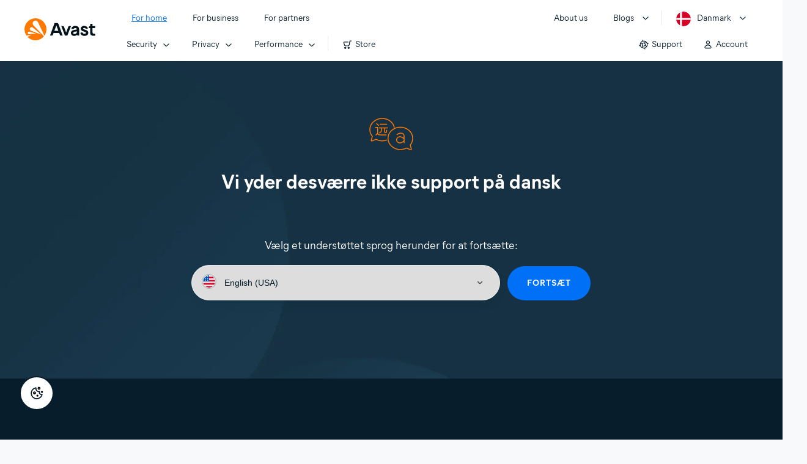

--- FILE ---
content_type: text/html;charset=UTF-8
request_url: https://support.avast.com/da-dk/article/Change-Antivirus-language/
body_size: 33608
content:

<!DOCTYPE HTML>
<html lang="da" lang="en">
    <head>

    
    <script src="/static/111213/js/perf/stub.js" type="text/javascript"></script><script src="/jslibrary/1752551382258/ui-sfdc-javascript-impl/SfdcCore.js" type="text/javascript"></script><script src="/jslibrary/1746634855258/sfdc/IframeThirdPartyContextLogging.js" type="text/javascript"></script><script src="/resource/1744102234000/avast_resources/js/jquery-3.6.1.min.js" type="text/javascript"></script><script src="/static/111213/js/picklist4.js" type="text/javascript"></script><script src="/jslibrary/1686615502258/sfdc/VFState.js" type="text/javascript"></script><link class="user" href="/resource/1744102234000/avast_resources/style/avast_css.min.css" rel="stylesheet" type="text/css" /><link class="user" href="/resource/1748518006000/avast_automation_resources/css/header.css" rel="stylesheet" type="text/css" /><script src="/jslibrary/1647410351258/sfdc/NetworkTracking.js" type="text/javascript"></script><script>try{ NetworkTracking.init('/_ui/networks/tracking/NetworkTrackingServlet', 'network', '066b0000001WOas'); }catch(x){}try{ NetworkTracking.logPageView();}catch(x){}</script><script>(function(UITheme) {
    UITheme.getUITheme = function() { 
        return UserContext.uiTheme;
    };
}(window.UITheme = window.UITheme || {}));</script><script src="https://cdn.cookielaw.org/consent/b680e9a8-3d45-4e4a-998f-7d05f89e4486/OtAutoBlock.js"></script>
    <script async="async" charset="UTF-8" data-document-language="true" data-domain-script="b680e9a8-3d45-4e4a-998f-7d05f89e4486" src="https://cdn.cookielaw.org/scripttemplates/otSDKStub.js"></script>
    <script async="async" src="https://static3.avast.com/1/web/j/vendor/one-trust.js?v=2.0.0a"></script>
    <link href="https://static3.avast.com/1/web/c/v3/vendor/onetrust/onetrust-avast-floating-center.css?v=2.0.0a" rel="stylesheet" />
    
    <script>
        window.sdl = window.sdl || [];

        window.addEventListener("error", function(e){
            sdl.push({
                system: {
                    error: {
                        code: "",
                        message: e.lineno + " (" + e.colno + ") - " + e.message,
                        type: "script",
                        description: e.filename
                    }
                },
                event: "system.error"
            });
        });
    </script>
    <script src="/resource/1744102234000/avast_resources/js/sdl.min.js"></script>

    
    <script class="optanon-category-C0002" type="text/plain">
      var expireTime = new Date();
      expireTime.setTime(expireTime.getTime() + (3600 * 24 * 365 * 1000));
      document.cookie = 'apex__avastConsent=true;expires='+expireTime.toUTCString()+';path=/';
    </script>
        <title>Support Center Unsupported Language | Official Avast Support</title>

    
    <script src="/resource/1744102234000/avast_resources/js/avast.min.js"></script>
    
    <script src="/resource/1713355349000/QualtricsJSAvast"></script>
    

    <meta content="text/html; charset=UTF-8" http-equiv="Content-Type" />
    <meta content="width=device-width, initial-scale=1.0" name="viewport" />
    <meta content="telephone=no" name="format-detection" />

    <meta content="Vi yder desv&aelig;rre ikke support p&aring;" name="description" />

    
    <meta content="HC-BQFzo6kzQvIaSeSqThgPgILFxvWov4MciSVYc9v0" name="google-site-verification" />

    
    <meta content="Support Center Unsupported Language | Official Avast Support" property="og:title" />
    <meta content="Vi yder desv&aelig;rre ikke support p&aring;" property="og:description" />
    <meta content="/resource/1744102234000/avast_resources/img/avast-logo-social.webp" property="og:image" />

    
        
    <meta content="default-src 'self'; script-src 'self' 'unsafe-eval' 'unsafe-inline' https://static.lightning.force.com/swe34/auraFW/javascript/ZzhjQmRxMXdrdzhvS0RJMG5qQVdxQTdEcXI0cnRHWU0zd2xrUnFaakQxNXc5LjMyMC4y/aura_prod.js https://static.lightning.force.com/swe2s.sfdc-cehfhs/auraFW/javascript/c1ItM3NYNWFUOE5oQkUwZk1sYW1vQWg5TGxiTHU3MEQ5RnBMM0VzVXc1cmcxMS4zMjc2OC4z/aura_prod.js https://static.lightning.force.com/swe34.sfdc-cehfhs/auraFW/javascript/c1ItM3NYNWFUOE5oQkUwZk1sYW1vQWg5TGxiTHU3MEQ5RnBMM0VzVXc1cmcxMS4zMjc2OC4z/aura_prod.js https://static.lightning.force.com/swe34.sfdc-cehfhs/auraFW/javascript/eUNJbjV5czdoejBvRlA5OHpDU1dPd1pMVExBQkpJSlVFU29Ba3lmcUNLWlE5LjMyMC4y/aura_prod.js https://znb3hblkjhhpwrz9k-gendigital.siteintercept.qualtrics.com/ https://siteintercept.qualtrics.com/ https://*.salesforceliveagent.com/     https://avast.my.site.com/ https://avast.my.salesforce-sites.com/ https://*.avast.com/ https://nortonlifelock.egain.cloud https://*.google-analytics.com   https://*.googletagmanager.com/ https://*.analytics-egain.com/ https://www.gstatic.com/ https://www.google.com     https://enable.customerjourney.com/ https://cdn.cookielaw.org/; object-src 'self' https://*.salesforceliveagent.com https://avast.my.site.com    https://avast.my.salesforce-sites.com https://*.avast.com; style-src 'self' 'unsafe-inline' https://*.salesforceliveagent.com https://avast.my.site.com https://avast.my.salesforce-sites.com https://*.avast.com; img-src 'self' data:  https://avast.file.force.com https://siteintercept.qualtrics.com/ https://*.salesforceliveagent.com https://avast.my.site.com https://avast.my.salesforce-sites.com https://*.avast.com https://cdn.cookielaw.org https://*.google-analytics.com https://*.googletagmanager.com https://www.google.com  https://*.google.com  https://*.google.ad  https://*.google.ae  https://*.google.com.af  https://*.google.com.ag  https://*.google.al  https://*.google.am  https://*.google.co.ao  https://*.google.com.ar  https://*.google.as  https://*.google.at  https://*.google.com.au  https://*.google.az  https://*.google.ba  https://*.google.com.bd  https://*.google.be  https://*.google.bf  https://*.google.bg  https://*.google.com.bh  https://*.google.bi  https://*.google.bj  https://*.google.com.bn  https://*.google.com.bo  https://*.google.com.br  https://*.google.bs  https://*.google.bt  https://*.google.co.bw  https://*.google.by  https://*.google.com.bz  https://*.google.ca  https://*.google.cd  https://*.google.cf  https://*.google.cg  https://*.google.ch  https://*.google.ci  https://*.google.co.ck  https://*.google.cl  https://*.google.cm  https://*.google.cn  https://*.google.com.co  https://*.google.co.cr  https://*.google.com.cu  https://*.google.cv  https://*.google.com.cy  https://*.google.cz  https://*.google.de  https://*.google.dj  https://*.google.dk  https://*.google.dm  https://*.google.com.do  https://*.google.dz  https://*.google.com.ec  https://*.google.ee  https://*.google.com.eg  https://*.google.es  https://*.google.com.et  https://*.google.fi  https://*.google.com.fj  https://*.google.fm  https://*.google.fr  https://*.google.ga  https://*.google.ge  https://*.google.gg  https://*.google.com.gh  https://*.google.com.gi  https://*.google.gl  https://*.google.gm  https://*.google.gr  https://*.google.com.gt  https://*.google.gy  https://*.google.com.hk  https://*.google.hn  https://*.google.hr  https://*.google.ht  https://*.google.hu  https://*.google.co.id  https://*.google.ie  https://*.google.co.il  https://*.google.im  https://*.google.co.in  https://*.google.iq  https://*.google.is  https://*.google.it  https://*.google.je  https://*.google.com.jm  https://*.google.jo  https://*.google.co.jp  https://*.google.co.ke  https://*.google.com.kh  https://*.google.ki  https://*.google.kg  https://*.google.co.kr  https://*.google.com.kw  https://*.google.kz  https://*.google.la  https://*.google.com.lb  https://*.google.li  https://*.google.lk  https://*.google.co.ls  https://*.google.lt  https://*.google.lu  https://*.google.lv  https://*.google.com.ly  https://*.google.co.ma  https://*.google.md  https://*.google.me  https://*.google.mg  https://*.google.mk  https://*.google.ml  https://*.google.com.mm  https://*.google.mn  https://*.google.com.mt  https://*.google.mu  https://*.google.mv  https://*.google.mw  https://*.google.com.mx  https://*.google.com.my  https://*.google.co.mz  https://*.google.com.na  https://*.google.com.ng  https://*.google.com.ni  https://*.google.ne  https://*.google.nl  https://*.google.no  https://*.google.com.np  https://*.google.nr  https://*.google.nu  https://*.google.co.nz  https://*.google.com.om  https://*.google.com.pa  https://*.google.com.pe  https://*.google.com.pg  https://*.google.com.ph  https://*.google.com.pk  https://*.google.pl  https://*.google.pn  https://*.google.com.pr  https://*.google.ps  https://*.google.pt  https://*.google.com.py  https://*.google.com.qa  https://*.google.ro  https://*.google.ru  https://*.google.rw  https://*.google.com.sa  https://*.google.com.sb  https://*.google.sc  https://*.google.se  https://*.google.com.sg  https://*.google.sh  https://*.google.si  https://*.google.sk  https://*.google.com.sl  https://*.google.sn  https://*.google.so  https://*.google.sm  https://*.google.sr  https://*.google.st  https://*.google.com.sv  https://*.google.td  https://*.google.tg  https://*.google.co.th  https://*.google.com.tj  https://*.google.tl  https://*.google.tm  https://*.google.tn  https://*.google.to  https://*.google.com.tr  https://*.google.tt  https://*.google.com.tw  https://*.google.co.tz  https://*.google.com.ua  https://*.google.co.ug  https://*.google.co.uk  https://*.google.com.uy  https://*.google.co.uz  https://*.google.com.vc  https://*.google.co.ve  https://*.google.co.vi  https://*.google.com.vn  https://*.google.vu  https://*.google.ws  https://*.google.rs  https://*.google.co.za  https://*.google.co.zm  https://*.google.co.zw  https://*.google.cat; frame-src 'self' https://www.googletagmanager.com https://gendigital.qualtrics.com https://*.salesforceliveagent.com https://avast.my.site.com https://www.google.com https://avast.my.salesforce-sites.com https://*.avast.com https://*.avg.com https://www.gstatic.com/ https://*.g.doubleclick.net https://*.analytics.google.com https://www.google.com https://*.analytics-egain.com https://*.sandbox.my.salesforce-sites.com https://*.avast.com https://fonts.gstatic.com/;  connect-src 'self' https://siteintercept.qualtrics.com/ https://*.salesforceliveagent.com https://avast.my.site.com https://avast.my.salesforce-sites.com https://*.avast.com https://nortonlifelock.egain.cloud https://cdn.cookielaw.org https://*.onetrust.com https://*.google-analytics.com https://analytics.google.com https://*.analytics.google.com https://*.googletagmanager.com https://*.g.doubleclick.net https://www.google.com https://*.analytics-egain.com https://enable.customerjourney.com/  https://*.google.com https://*.google.ad  https://*.google.ae  https://*.google.com.af  https://*.google.com.ag  https://*.google.al  https://*.google.am  https://*.google.co.ao  https://*.google.com.ar  https://*.google.as  https://*.google.at  https://*.google.com.au  https://*.google.az  https://*.google.ba  https://*.google.com.bd  https://*.google.be  https://*.google.bf  https://*.google.bg  https://*.google.com.bh  https://*.google.bi  https://*.google.bj  https://*.google.com.bn  https://*.google.com.bo  https://*.google.com.br  https://*.google.bs  https://*.google.bt  https://*.google.co.bw  https://*.google.by  https://*.google.com.bz  https://*.google.ca  https://*.google.cd  https://*.google.cf  https://*.google.cg  https://*.google.ch  https://*.google.ci  https://*.google.co.ck  https://*.google.cl  https://*.google.cm  https://*.google.cn  https://*.google.com.co  https://*.google.co.cr  https://*.google.com.cu  https://*.google.cv  https://*.google.com.cy  https://*.google.cz  https://*.google.de  https://*.google.dj  https://*.google.dk  https://*.google.dm  https://*.google.com.do  https://*.google.dz  https://*.google.com.ec  https://*.google.ee  https://*.google.com.eg  https://*.google.es  https://*.google.com.et  https://*.google.fi  https://*.google.com.fj  https://*.google.fm  https://*.google.fr  https://*.google.ga  https://*.google.ge  https://*.google.gg  https://*.google.com.gh  https://*.google.com.gi  https://*.google.gl  https://*.google.gm  https://*.google.gr  https://*.google.com.gt  https://*.google.gy  https://*.google.com.hk  https://*.google.hn  https://*.google.hr  https://*.google.ht  https://*.google.hu  https://*.google.co.id  https://*.google.ie  https://*.google.co.il  https://*.google.im  https://*.google.co.in  https://*.google.iq  https://*.google.is  https://*.google.it  https://*.google.je  https://*.google.com.jm  https://*.google.jo  https://*.google.co.jp  https://*.google.co.ke  https://*.google.com.kh  https://*.google.ki  https://*.google.kg  https://*.google.co.kr  https://*.google.com.kw  https://*.google.kz  https://*.google.la  https://*.google.com.lb  https://*.google.li  https://*.google.lk  https://*.google.co.ls  https://*.google.lt  https://*.google.lu  https://*.google.lv  https://*.google.com.ly  https://*.google.co.ma  https://*.google.md  https://*.google.me  https://*.google.mg  https://*.google.mk  https://*.google.ml  https://*.google.com.mm  https://*.google.mn  https://*.google.com.mt  https://*.google.mu  https://*.google.mv  https://*.google.mw  https://*.google.com.mx  https://*.google.com.my  https://*.google.co.mz  https://*.google.com.na  https://*.google.com.ng  https://*.google.com.ni  https://*.google.ne  https://*.google.nl  https://*.google.no  https://*.google.com.np  https://*.google.nr  https://*.google.nu  https://*.google.co.nz  https://*.google.com.om  https://*.google.com.pa  https://*.google.com.pe  https://*.google.com.pg  https://*.google.com.ph  https://*.google.com.pk  https://*.google.pl  https://*.google.pn  https://*.google.com.pr  https://*.google.ps  https://*.google.pt  https://*.google.com.py  https://*.google.com.qa  https://*.google.ro  https://*.google.ru  https://*.google.rw  https://*.google.com.sa  https://*.google.com.sb  https://*.google.sc  https://*.google.se  https://*.google.com.sg  https://*.google.sh  https://*.google.si  https://*.google.sk  https://*.google.com.sl  https://*.google.sn  https://*.google.so  https://*.google.sm  https://*.google.sr  https://*.google.st  https://*.google.com.sv  https://*.google.td  https://*.google.tg  https://*.google.co.th  https://*.google.com.tj  https://*.google.tl  https://*.google.tm  https://*.google.tn  https://*.google.to  https://*.google.com.tr  https://*.google.tt  https://*.google.com.tw  https://*.google.co.tz  https://*.google.com.ua  https://*.google.co.ug  https://*.google.co.uk  https://*.google.com.uy  https://*.google.co.uz  https://*.google.com.vc  https://*.google.co.ve  https://*.google.co.vi  https://*.google.com.vn  https://*.google.vu  https://*.google.ws  https://*.google.rs  https://*.google.co.za  https://*.google.co.zm  https://*.google.co.zw  https://*.google.cat" http-equiv="Content-Security-Policy" />

    <link href="/resource/1631772097000/AVAST_fav_icon" rel="icon" type="image/svg+xml" />

    <meta content="HDvQENtB3klaadSqitR6HB5oN6t2gzFY-aT5vaRSdkQ" name="google-site-verification" />
        <link href="https://support.avast.com/da-dk/article" rel="canonical" />
                <link href="https://support.avast.com/en-us/article" hreflang="en-us" rel="alternate" />
                <link href="https://support.avast.com/en-ca/article" hreflang="en-ca" rel="alternate" />
                <link href="https://support.avast.com/en-gb/article" hreflang="en-gb" rel="alternate" />
                <link href="https://support.avast.com/en-au/article" hreflang="en-au" rel="alternate" />
                <link href="https://support.avast.com/en-za/article" hreflang="en-za" rel="alternate" />
                <link href="https://support.avast.com/en-ae/article" hreflang="en-ae" rel="alternate" />
                <link href="https://support.avast.com/en-id/article" hreflang="en-id" rel="alternate" />
                <link href="https://support.avast.com/en-in/article" hreflang="en-in" rel="alternate" />
                <link href="https://support.avast.com/en-my/article" hreflang="en-my" rel="alternate" />
                <link href="https://support.avast.com/en-nz/article" hreflang="en-nz" rel="alternate" />
                <link href="https://support.avast.com/en-ph/article" hreflang="en-ph" rel="alternate" />
                <link href="https://support.avast.com/en-sg/article" hreflang="en-sg" rel="alternate" />
                <link href="https://support.avast.com/fr-fr/article" hreflang="fr-fr" rel="alternate" />
                <link href="https://support.avast.com/fr-ca/article" hreflang="fr-ca" rel="alternate" />
                <link href="https://support.avast.com/fr-be/article" hreflang="fr-be" rel="alternate" />
                <link href="https://support.avast.com/fr-ch/article" hreflang="fr-ch" rel="alternate" />
                <link href="https://support.avast.com/cs-cz/article" hreflang="cs-cz" rel="alternate" />
                <link href="https://support.avast.com/cs-sk/article" hreflang="cs-sk" rel="alternate" />
                <link href="https://support.avast.com/de-de/article" hreflang="de-de" rel="alternate" />
                <link href="https://support.avast.com/de-ch/article" hreflang="de-ch" rel="alternate" />
                <link href="https://support.avast.com/es-es/article" hreflang="es-es" rel="alternate" />
                <link href="https://support.avast.com/es-ar/article" hreflang="es-ar" rel="alternate" />
                <link href="https://support.avast.com/es-cl/article" hreflang="es-cl" rel="alternate" />
                <link href="https://support.avast.com/es-co/article" hreflang="es-co" rel="alternate" />
                <link href="https://support.avast.com/es-us/article" hreflang="es-us" rel="alternate" />
                <link href="https://support.avast.com/es-mx/article" hreflang="es-mx" rel="alternate" />
                <link href="https://support.avast.com/it-it/article" hreflang="it-it" rel="alternate" />
                <link href="https://support.avast.com/ru-ru/article" hreflang="ru-ru" rel="alternate" />
                <link href="https://support.avast.com/ru-ua/article" hreflang="ru-ua" rel="alternate" />
                <link href="https://support.avast.com/ru-kz/article" hreflang="ru-kz" rel="alternate" />
                <link href="https://support.avast.com/nl-nl/article" hreflang="nl-nl" rel="alternate" />
                <link href="https://support.avast.com/nl-be/article" hreflang="nl-be" rel="alternate" />
                <link href="https://support.avast.com/pl-pl/article" hreflang="pl-pl" rel="alternate" />
                <link href="https://support.avast.com/pt-br/article" hreflang="pt-br" rel="alternate" />
                <link href="https://support.avast.com/pt-pt/article" hreflang="pt-pt" rel="alternate" />
                <link href="https://support.avast.com/ja-jp/article" hreflang="ja-jp" rel="alternate" />
            <link href="https://support.avast.com/en-us/article" hreflang="x-default" rel="alternate" />

    
    <link crossorigin="anonymous" href="https://www.google-analytics.com/" rel="preconnect" />
    <link crossorigin="anonymous" href="https://www.googletagmanager.com/" rel="preconnect" />

    
    <script>(function (w, d, s, l, i) {            
w[l] = w[l] || []; w[l].push({                
'gtm.start':
                    new Date().getTime(), event: 'gtm.js'            
}); var f = d.getElementsByTagName(s)[0],
                j = d.createElement(s), dl = l != 'dataLayer' ? '&l=' + l : ''; j.async = true; j.src =
                    'https://www.googletagmanager.com/gtm.js?id=' + i + dl; f.parentNode.insertBefore(j, f);
        })(window, document, 'script', 'sdl', 'GTM-WPC6R3K');</script>
    

    <script>
        // SDL user.update.consent - event listener
        window.addEventListener("OneTrustGroupsUpdated", function () {
            if (window.sdl !== undefined) try {
                /OptanonConsent=.*?(consentId=(.*?)(?=&))/.test(document.cookie) && /(?:NotLandingPage&groups=|groups=).*?(?=&|;|$)/.test(document.cookie) && sdl.push({
                    client: {
                        cmpId: document.cookie.match(/OptanonConsent=.*?(consentId=(.*?)(?=&))/)[2]
                    },
                    consentGroups: document.cookie.match(/(?:NotLandingPage&groups=|groups=).*?(?=&|;|$)/)[0].replace(/NotLandingPage&groups=|groups=/, "").replace(/%3A/g, ":").replace(/%/g, ",").replace(/2C/g, " "),
                    user: {
                        update: {
                            consent: {}
                        }
                    },
                    event: "user.update.consent"
                })
            } catch (b) {
                console.error(b), sdl.push({
                    system: {
                        error: {
                            code: "",
                            message: "Cannot get user.update.consent data",
                            type: "script",
                            description: ""
                        }
                    },
                    event: "system.error"
                })
            }
        });

        var cmpId = /OptanonConsent=.*?(consentId=(.*?)(?=&))/.test(document.cookie) ? document.cookie.match(/OptanonConsent=.*?(consentId=(.*?)(?=&))/)[2] : '';
        var consentGroups = /(?:NotLandingPage&groups=|groups=).*?(?=&|;|$)/.test(document.cookie) ? document.cookie.match(/(?:NotLandingPage&groups=|groups=).*?(?=&|;|$)/)[0].replace(/NotLandingPage&groups=|groups=/, "").replace(/%3A/g, ":").replace(/%/g, ",").replace(/2C/g, " ") : '';

        sdl.push({
            client: {
                cmpId: cmpId,
            },
            session: {
                countryCode: "DK",
                secChUa: function () { return navigator.userAgentData !== undefined && navigator.userAgentData.brands.length > 0 ? navigator.userAgentData.brands : [] }(),
                platform: 'MAC_OS',
                mobile: 'false'
            },
            server: {
                provider: "Salesforce",
                platform: "web",
                env: "prod",
                dataCenter: "-",
                sdlVersion: "2021-05-05/v1"
            },
            consentGroups: consentGroups,
        });

        var a = new URLSearchParams(window.location.search)

        const kbParams = (function (data) {

            var result = 'no categories selected';
            try {

                if (Array.isArray(data) === false || data.length === 0) return ''; // Check if the received data is in array and if 
                const resultObj = {
                    'xm_journey': 'N/A',
                    'product': 'N/A',
                    'article_type': 'N/A',
                    'user_group': 'N/A'
                }; // default

                const dataCategories = {
                    'xm_journey': [],
                    'product': [],
                    'article_type': [],
                    'user_group': []
                }
                data.forEach(category => {

                    if (category.length < 2) return; // Ignore if first element is not 'Data Categories' or the array length is less
                    const key = category[0].toLowerCase().replace(/\s+/g, '_'); // Format key
                    category.shift()
                    dataCategories[key].push(category)
                });


                for (var cat in dataCategories) {

                    var firstCategory = ''
                    var br = 1
                    dataCategories[cat].forEach(dataCategory => {
                        if (br === 0) return
                        if (dataCategory.length === 1 || dataCategory.length === 2) {
                            if (dataCategory.length == 2) {
                                if (!firstCategory || (firstCategory && dataCategory[0].indexOf(firstCategory) > -1)) {
                                    resultObj[cat] = dataCategory.join(' > ')
                                    br = 0
                                }
                            } else {
                                firstCategory = dataCategory[0]
                                resultObj[cat] = dataCategory[0]
                            }
                        }

                    })
                }

                result = resultObj['xm_journey'] + '--' + resultObj['product'] + '--' + resultObj['article_type'] + '--' + resultObj['user_group'];
                return result;
            } catch (err) {
                return 'categorization failed'
            }


        })()


        sdl.push({
            event: "screen",
            screen: {
                location: {
                    url: window.location.search ? function (a) {
                        for (var b = ["ASWPARAM", "aswparam", "_ga"], c = 0; c < b.length; c++) a["delete"](b[c]);
                        return window.location.host + window.location.pathname + "?" + a.toString()
                    }(a) : window.location.host + window.location.pathname,
                    woParams: window.location.host + window.location.pathname,
                    protocol: window.location.protocol.replace(":", ""),
                    path: window.location.pathname,
                    hostname: 'support.avast.com',
                    hash: window.location.hash,
                    params: window.location.search ? Object.fromEntries(a) : {}
                },
                locale: 'da-dk',
                screenCategory: 'support',
                title: document.title,
                type: 'support Unsupported Language'.toLowerCase(),
                name: '/da-dk/noSupportedLanguage/article//Change-Antivirus-language',
                lineOfBusiness: 'Consumer',
                screenId: '',
                kbCategories: {
                        brand: ''.includes(';')
                            ? ''.split(';').map(p => p.trim())
                            : [''],
                        userjourney: '',
                        platforms: ''.includes(';')
                            ? ''.split(';').map(p => p.trim())
                            : [''],
                        subscription: ''.includes(';')
                            ? ''.split(';').map(p => p.trim())
                            : [''],
                        "categories": kbParams
                }
            }
        });
        if (false) {
            function removeUnwantedParamsFromLink(a) {
                var b = window.location.hash,
                    c = new URL(a),
                    d = new URLSearchParams(c.search),
                    e = ["ASWPARAM", "aswparam", "_ga"];
                c.search = "";
                for (var f = c.toString().split("#")[0], g = 0; g < e.length; g++) d["delete"](e[g]);
                return f + "?" + d.toString() + b
            }

            window.addEventListener('DOMContentLoaded', (event) => {
                var elements = document.querySelectorAll('a.dl.external-link');
                for (var i = 0; i < elements.length; i++) {
                    elements[i].addEventListener('click', function (event) {
                        sdl.push({
                            "user": {
                                "download": {
                                    "products": [
                                        {
                                            campaign: '',
                                            campaignMarker: '',
                                            sku: '',
                                            maintenance: 0,
                                            seats: 1,
                                            quantity: 1,
                                            currencyCode: "USD",
                                            category: "Consumer",
                                            price: 0,
                                            tax: 0,
                                            brand: "avast",
                                            link: removeUnwantedParamsFromLink(event.target.href),
                                            offerType: "download",
                                            localPrice: 0,
                                            localTax: 0
                                        }
                                    ]
                                }
                            },
                            "event": "user.download.products"
                        });
                    });
                }
            });
        }
    </script>

    
    <script>
    /*! Declare GTM dataLayer */
    window.dataLayer = window.dataLayer || [];
    /*! Dimensions to dataLayer */
    dataLayer.push({
        'contentLocale': 'da-dk', // Replace with correct language locale
        'pageName': 'Avast Support',
        'contentGroup': '(other)'
    });
    </script>
        
    
    <script>(function(w,d,s,l,i){w[l]=w[l]||[];w[l].push({'gtm.start':
    new Date().getTime(),event:'gtm.js'});var f=d.getElementsByTagName(s)[0],
    j=d.createElement(s),dl=l!='dataLayer'?'&l='+l:'';j.async=true;j.src=
    'https://www.googletagmanager.com/gtm.js?id='+i+dl;f.parentNode.insertBefore(j,f);
    })(window,document,'script','dataLayer','GTM-K6Z7XWM');</script>
    

    <script type="application/ld+json">
        {
            "@context": "https://schema.org",
            "@type": "Organization",
            "url": "https://www.avast.com/",
            "logo": "/resource/1744102234000/avast_resources/img/avast-logo-social.webp"
        }
    </script>
     <body>
          <div id="ZN_b3HblKJHhPwrz9k"></div>
    </body>
    </head>
    <body class="da-dk first-menu-for-home"><div id="j_id0:page-container" class="page-container no-full-height">
    
    <noscript><iframe height="0" src="https://www.googletagmanager.com/ns.html?id=GTM-K6Z7XWM" style="display:none;visibility:hidden" width="0"></iframe></noscript>




	<div class="navigation-mobile-overlay"></div>
	<header class="js-navigation-bootstrap header relative default web js-navigation-oo-19798 navigation-oo-19798" data-cmp-name="cmp-header">
		<div class="header-wrap">
			<div class="avast-logo">
				<a data-cta="logo" data-role="Nav:TopLink" href="//www.avast.com/index" target="_parent" title="Home">
					<img alt="Avast" height="36" src="/resource/1748518006000/avast_automation_resources/img/avast-logo-default.svg?orgId=00Db0000000Z3Sf" width="116" />
				</a>
			</div>

			<a class="reader-only" href="#main-content">Skip to main content</a>

			<button aria-label="Open or close navigation menu" class="js-toggle-menu hidden-desktop toggle-menu  bi-nav-menu" data-nav-mobile-toggle="open">
				<span>Close</span>
			</button>
			<nav>

				<div class="first-menu">
					<ul class="side" role="menubar">
						<li class="item for-home bi-nav-menu" data-bi-nav="Home" data-first-menu="for-home" role="none">
							<a class="category for-home hidden-mobile" data-cta="home" data-role="Nav:TopLink" href="//www.avast.com/index" role="menuitem" tabindex="0">For home</a>
							<span class="category hidden-desktop">For home</span>
							<span class="text hidden-desktop">Products for PC and mobile phone protection</span>
						</li>
						<li class="item for-business bi-nav-menu" data-bi-nav="Business" data-first-menu="for-business" role="none">
							<a class="category for-business hidden-mobile" data-cta="business" data-role="Nav:TopLink" href="//www.avast.com/business" role="menuitem" tabindex="0">For business</a>
							<span class="category hidden-desktop">For business</span>
							<span class="text hidden-desktop">Protect your business with Avast</span>
						</li>
						<li class="item for-partners bi-nav-menu" data-bi-nav="Partners" data-first-menu="for-partners" role="none">
							<a class="category for-partners hidden-mobile" data-cta="partners" data-role="Nav:TopLink" href="//www.avast.com/partners" role="menuitem" tabindex="0">For partners</a>
							<span class="category hidden-desktop">For partners</span>
							<span class="text hidden-desktop">Partner with Avast and boost your business</span>
						</li>
					</ul>
					<ul class="side" role="menubar">
						<li class="item about-us bi-nav-menu" data-bi-nav="About" data-first-menu="about-us" role="none">
							<a class="category about-us hidden-mobile" data-cta="about" data-role="Nav:TopLink" href="//www.avast.com/about" role="menuitem" tabindex="0">About us</a>
							<span class="category hidden-desktop" role="menuitem">About us</span>
							<span class="text hidden-desktop">Careers, media, contact</span>
						</li>
						<li class="js-blogs item blogs arrow bi-nav-menu" data-bi-nav="Blogs" role="none">
							<span class="category" role="menuitem" tabindex="0">Blogs</span>
							<span class="text hidden-desktop">Academy, Blog, Decoded, Forum</span>
						</li>

						<li class="item region arrow da-dk js-language-selector-trigger bi-nav-menu" data-bi-nav="Regions" data-first-menu="regions" role="none">
							<a aria-label="Danmark opens dialog" class="with-flag category" role="menuitem" tabindex="0">Danmark</a>
						</li>
					</ul>
				</div>




				<div class="second-menu for-home">
					<div class="js-back mobile back">For home</div>

					<ul class="side" role="menubar">

						<li data-second-menu="security" role="none">
							<span aria-controls="security" aria-expanded="false" class="subcategory security arrow" role="menuitem" tabindex="0">Security</span>

							<div class="third-menu security" id="navigation-security" role="menu">
								<ul class="block-products">
									<li class="product">

										<a class="content-windows" data-cta="homeSecurity" data-role="Nav:MenuItem" href="//www.avast.com/free-antivirus-download">
											<div class="name mobile-link">


												<div class="product-icon box small" data-cmp-name="cmp-product-icon">
													<img fetchpriority="low" src="/resource/1748518006000/avast_automation_resources/img/product-icon-32x32-free_white.svg?orgId=00Db0000000Z3Sf" />
												</div>
												<div class="product-name">Free Antivirus</div>
											</div>

											<div class="os win mac android ios">
												<div class="icon icon-16-win img-win" data-cmp-name="cmp-icon" role="img">
												</div>
												<div class="icon icon-16-mac img-mac" data-cmp-name="cmp-icon" role="img">
												</div>
												<div class="icon icon-16-android img-android" data-cmp-name="cmp-icon" role="img">
												</div>
												<div class="icon icon-16-ios img-ios" data-cmp-name="cmp-icon" role="img">
												</div>
												<div class="icon icon-16-win img-win-smb" data-cmp-name="cmp-icon" role="img">
												</div>
												<div class="icon icon-16-mac img-mac-smb" data-cmp-name="cmp-icon" role="img">
												</div>
												<div class="icon icon-16-server img-servers-smb" data-cmp-name="cmp-icon" role="img">
												</div>
												<div class="icon icon-16-linux img-linux-smb" data-cmp-name="cmp-icon" role="img">
												</div>
												<div class="icon icon-16-android img-android-smb" data-cmp-name="cmp-icon" role="img">
												</div>
												<div class="icon icon-16-ios img-ios-smb" data-cmp-name="cmp-icon" role="img">
												</div>
											</div>
											<div class="description">Free security and privacy protection</div>
										</a>

										<a class="content-mac" data-cta="homeSecurity" data-role="Nav:MenuItem" href="//www.avast.com/free-mac-security">
											<div class="name mobile-link">


												<div class="product-icon box small" data-cmp-name="cmp-product-icon">
													<img fetchpriority="low" src="/resource/1748518006000/avast_automation_resources/img/product-icon-32x32-free_white.svg?orgId=00Db0000000Z3Sf" />
												</div>
												<div class="product-name">Free Antivirus</div>
											</div>

											<div class="os win mac android ios">
												<div class="icon icon-16-win img-win" data-cmp-name="cmp-icon" role="img">
												</div>
												<div class="icon icon-16-mac img-mac" data-cmp-name="cmp-icon" role="img">
												</div>
												<div class="icon icon-16-android img-android" data-cmp-name="cmp-icon" role="img">
												</div>
												<div class="icon icon-16-ios img-ios" data-cmp-name="cmp-icon" role="img">
												</div>
												<div class="icon icon-16-win img-win-smb" data-cmp-name="cmp-icon" role="img">
												</div>
												<div class="icon icon-16-mac img-mac-smb" data-cmp-name="cmp-icon" role="img">
												</div>
												<div class="icon icon-16-server img-servers-smb" data-cmp-name="cmp-icon" role="img">
												</div>
												<div class="icon icon-16-linux img-linux-smb" data-cmp-name="cmp-icon" role="img">
												</div>
												<div class="icon icon-16-android img-android-smb" data-cmp-name="cmp-icon" role="img">
												</div>
												<div class="icon icon-16-ios img-ios-smb" data-cmp-name="cmp-icon" role="img">
												</div>
											</div>
											<div class="description">Free security and privacy protection</div>
										</a>

										<a class="content-android" data-cta="homeSecurity" data-role="Nav:MenuItem" href="//www.avast.com/free-mobile-security">
											<div class="name mobile-link">


												<div class="product-icon box small" data-cmp-name="cmp-product-icon">
													<img fetchpriority="low" src="/resource/1748518006000/avast_automation_resources/img/product-icon-32x32-free_white.svg?orgId=00Db0000000Z3Sf" />
												</div>
												<div class="product-name">Free Antivirus</div>
											</div>

											<div class="os win mac android ios">
												<div class="icon icon-16-win img-win" data-cmp-name="cmp-icon" role="img">
												</div>
												<div class="icon icon-16-mac img-mac" data-cmp-name="cmp-icon" role="img">
												</div>
												<div class="icon icon-16-android img-android" data-cmp-name="cmp-icon" role="img">
												</div>
												<div class="icon icon-16-ios img-ios" data-cmp-name="cmp-icon" role="img">
												</div>
												<div class="icon icon-16-win img-win-smb" data-cmp-name="cmp-icon" role="img">
												</div>
												<div class="icon icon-16-mac img-mac-smb" data-cmp-name="cmp-icon" role="img">
												</div>
												<div class="icon icon-16-server img-servers-smb" data-cmp-name="cmp-icon" role="img">
												</div>
												<div class="icon icon-16-linux img-linux-smb" data-cmp-name="cmp-icon" role="img">
												</div>
												<div class="icon icon-16-android img-android-smb" data-cmp-name="cmp-icon" role="img">
												</div>
												<div class="icon icon-16-ios img-ios-smb" data-cmp-name="cmp-icon" role="img">
												</div>
											</div>
											<div class="description">Free security and privacy protection</div>
										</a>

										<a class="content-ios" data-cta="homeSecurity" data-role="Nav:MenuItem" href="//www.avast.com/free-ios-security">
											<div class="name mobile-link">


												<div class="product-icon box small" data-cmp-name="cmp-product-icon">
													<img fetchpriority="low" src="/resource/1748518006000/avast_automation_resources/img/product-icon-32x32-free_white.svg?orgId=00Db0000000Z3Sf" />
												</div>
												<div class="product-name">Free Antivirus</div>
											</div>

											<div class="os win mac android ios">
												<div class="icon icon-16-win img-win" data-cmp-name="cmp-icon" role="img">
												</div>
												<div class="icon icon-16-mac img-mac" data-cmp-name="cmp-icon" role="img">
												</div>
												<div class="icon icon-16-android img-android" data-cmp-name="cmp-icon" role="img">
												</div>
												<div class="icon icon-16-ios img-ios" data-cmp-name="cmp-icon" role="img">
												</div>
												<div class="icon icon-16-win img-win-smb" data-cmp-name="cmp-icon" role="img">
												</div>
												<div class="icon icon-16-mac img-mac-smb" data-cmp-name="cmp-icon" role="img">
												</div>
												<div class="icon icon-16-server img-servers-smb" data-cmp-name="cmp-icon" role="img">
												</div>
												<div class="icon icon-16-linux img-linux-smb" data-cmp-name="cmp-icon" role="img">
												</div>
												<div class="icon icon-16-android img-android-smb" data-cmp-name="cmp-icon" role="img">
												</div>
												<div class="icon icon-16-ios img-ios-smb" data-cmp-name="cmp-icon" role="img">
												</div>
											</div>
											<div class="description">Free security and privacy protection</div>
										</a>
									</li>
									<li class="product">
										<a data-cta="homeSecurity" data-role="Nav:MenuItem" href="//www.avast.com/premium-security">
											<div class="name mobile-link">


												<div class="product-icon box small" data-cmp-name="cmp-product-icon">
													<img fetchpriority="low" src="/resource/1748518006000/avast_automation_resources/img/product-icon-32x32-premium_white.svg?orgId=00Db0000000Z3Sf" />
												</div>
												<div class="product-name">Premium Security</div>
											</div>

											<div class="os win mac android ios">
												<div class="icon icon-16-win img-win" data-cmp-name="cmp-icon" role="img">
												</div>
												<div class="icon icon-16-mac img-mac" data-cmp-name="cmp-icon" role="img">
												</div>
												<div class="icon icon-16-android img-android" data-cmp-name="cmp-icon" role="img">
												</div>
												<div class="icon icon-16-ios img-ios" data-cmp-name="cmp-icon" role="img">
												</div>
												<div class="icon icon-16-win img-win-smb" data-cmp-name="cmp-icon" role="img">
												</div>
												<div class="icon icon-16-mac img-mac-smb" data-cmp-name="cmp-icon" role="img">
												</div>
												<div class="icon icon-16-server img-servers-smb" data-cmp-name="cmp-icon" role="img">
												</div>
												<div class="icon icon-16-linux img-linux-smb" data-cmp-name="cmp-icon" role="img">
												</div>
												<div class="icon icon-16-android img-android-smb" data-cmp-name="cmp-icon" role="img">
												</div>
												<div class="icon icon-16-ios img-ios-smb" data-cmp-name="cmp-icon" role="img">
												</div>
											</div>
											<div class="description">Advanced security against all internet threats</div>
										</a>
									</li>
									<li class="product">
										<a data-cta="homeBundles" data-role="Nav:MenuItem" href="//www.avast.com/ultimate">
											<div class="name mobile-link">


												<div class="product-icon box small" data-cmp-name="cmp-product-icon">
													<img fetchpriority="low" src="/resource/1748518006000/avast_automation_resources/img/product-icon-32x32-ultimate_white.svg?orgId=00Db0000000Z3Sf" />
												</div>
												<div class="product-name">Ultimate</div>
											</div>

											<div class="os win mac android ios">
												<div class="icon icon-16-win img-win" data-cmp-name="cmp-icon" role="img">
												</div>
												<div class="icon icon-16-mac img-mac" data-cmp-name="cmp-icon" role="img">
												</div>
												<div class="icon icon-16-android img-android" data-cmp-name="cmp-icon" role="img">
												</div>
												<div class="icon icon-16-ios img-ios" data-cmp-name="cmp-icon" role="img">
												</div>
												<div class="icon icon-16-win img-win-smb" data-cmp-name="cmp-icon" role="img">
												</div>
												<div class="icon icon-16-mac img-mac-smb" data-cmp-name="cmp-icon" role="img">
												</div>
												<div class="icon icon-16-server img-servers-smb" data-cmp-name="cmp-icon" role="img">
												</div>
												<div class="icon icon-16-linux img-linux-smb" data-cmp-name="cmp-icon" role="img">
												</div>
												<div class="icon icon-16-android img-android-smb" data-cmp-name="cmp-icon" role="img">
												</div>
												<div class="icon icon-16-ios img-ios-smb" data-cmp-name="cmp-icon" role="img">
												</div>
											</div>
											<div class="description">Our best security, privacy, and performance apps in one package</div>
										</a>
									</li>
									<li class="product">
										<a data-cta="homeSecurity" data-role="Nav:MenuItem" href="//www.avast.com/avast-one">
											<div class="name mobile-link">


												<div class="product-icon box small" data-cmp-name="cmp-product-icon">
													<img fetchpriority="low" src="/resource/1748518006000/avast_automation_resources/img/product-icon-32x32-avast-one_white.svg?orgId=00Db0000000Z3Sf" />
												</div>
												<div class="product-name">Avast One</div>
											</div>

											<div class="os win mac android ios">
												<div class="icon icon-16-win img-win" data-cmp-name="cmp-icon" role="img">
												</div>
												<div class="icon icon-16-mac img-mac" data-cmp-name="cmp-icon" role="img">
												</div>
												<div class="icon icon-16-android img-android" data-cmp-name="cmp-icon" role="img">
												</div>
												<div class="icon icon-16-ios img-ios" data-cmp-name="cmp-icon" role="img">
												</div>
												<div class="icon icon-16-win img-win-smb" data-cmp-name="cmp-icon" role="img">
												</div>
												<div class="icon icon-16-mac img-mac-smb" data-cmp-name="cmp-icon" role="img">
												</div>
												<div class="icon icon-16-server img-servers-smb" data-cmp-name="cmp-icon" role="img">
												</div>
												<div class="icon icon-16-linux img-linux-smb" data-cmp-name="cmp-icon" role="img">
												</div>
												<div class="icon icon-16-android img-android-smb" data-cmp-name="cmp-icon" role="img">
												</div>
												<div class="icon icon-16-ios img-ios-smb" data-cmp-name="cmp-icon" role="img">
												</div>
											</div>
											<div class="description">Our simplest all-in-one app for your devices</div>
										</a>
									</li>
								</ul>

								<p class="hint hidden-mobile">Looking for a product for your device?
									<a data-cta="homeSecurityLink" data-role="Nav:MenuItem" href="//www.avast.com/free-antivirus-download">Free&nbsp;Antivirus&nbsp;for&nbsp;PC</a>,
									<a data-cta="homeSecurityLink" data-role="Nav:MenuItem" href="//www.avast.com/free-mobile-security">Free&nbsp;Security&nbsp;for&nbsp;Android</a>,
									<a data-cta="homeSecurityLink" data-role="Nav:MenuItem" href="//www.avast.com/free-mac-security">Free&nbsp;Security&nbsp;for&nbsp;Mac</a>,
									<a data-cta="homeSecurityLink" data-role="Nav:MenuItem" href="//www.avast.com/free-ios-security">Free&nbsp;Security&nbsp;for&nbsp;iPhone/iPad</a>
								</p>

								<p class="js-hint hint hidden-desktop">
									<span class="js-hint-close close-hint"></span>
									<span class="js-hint-toggler hint-title">Looking for a product for your device?</span>
									<span class="hint-content">
										<a data-cta="homeSecurityLink" data-role="Nav:MenuItem" href="//www.avast.com/free-antivirus-download">Free&nbsp;Antivirus&nbsp;for&nbsp;PC</a>
										<a data-cta="homeSecurityLink" data-role="Nav:MenuItem" href="//www.avast.com/free-mac-security">Free&nbsp;Security&nbsp;for&nbsp;Mac</a>
										<a data-cta="homeSecurityLink" data-role="Nav:MenuItem" href="//www.avast.com/free-mobile-security">Free&nbsp;Security&nbsp;for&nbsp;Android</a>
										<a data-cta="homeSecurityLink" data-role="Nav:MenuItem" href="//www.avast.com/free-ios-security">Free&nbsp;Security&nbsp;for&nbsp;iPhone/iPad</a>
									</span>
								</p>
							</div>

						</li>

						<li data-second-menu="privacy" role="none">
							<span aria-controls="privacy" aria-expanded="false" class="subcategory privacy arrow" role="menuitem" tabindex="0">Privacy</span>

							<div class="third-menu privacy" id="navigation-privacy" role="menu">
								<ul class="block-products">
									<li class="product">
										<a data-cta="homePrivacy" data-role="Nav:MenuItem" href="//www.avast.com/secureline-vpn">
											<div class="name mobile-link">


												<div class="product-icon box small" data-cmp-name="cmp-product-icon">
													<img fetchpriority="low" src="/resource/1748518006000/avast_automation_resources/img/product-icon-32x32-vpn_white.svg?orgId=00Db0000000Z3Sf" />
												</div>
												<div class="product-name">SecureLine VPN</div>
											</div>

											<div class="os win mac android ios">
												<div class="icon icon-16-win img-win" data-cmp-name="cmp-icon" role="img">
												</div>
												<div class="icon icon-16-mac img-mac" data-cmp-name="cmp-icon" role="img">
												</div>
												<div class="icon icon-16-android img-android" data-cmp-name="cmp-icon" role="img">
												</div>
												<div class="icon icon-16-ios img-ios" data-cmp-name="cmp-icon" role="img">
												</div>
												<div class="icon icon-16-win img-win-smb" data-cmp-name="cmp-icon" role="img">
												</div>
												<div class="icon icon-16-mac img-mac-smb" data-cmp-name="cmp-icon" role="img">
												</div>
												<div class="icon icon-16-server img-servers-smb" data-cmp-name="cmp-icon" role="img">
												</div>
												<div class="icon icon-16-linux img-linux-smb" data-cmp-name="cmp-icon" role="img">
												</div>
												<div class="icon icon-16-android img-android-smb" data-cmp-name="cmp-icon" role="img">
												</div>
												<div class="icon icon-16-ios img-ios-smb" data-cmp-name="cmp-icon" role="img">
												</div>
											</div>
											<div class="description">Encrypt your connection to stay safe on public networks</div>
										</a>
									</li>
									<li class="product">
										<a data-cta="homePrivacy" data-role="Nav:MenuItem" href="//www.avast.com/antitrack">
											<div class="name mobile-link">


												<div class="product-icon box small" data-cmp-name="cmp-product-icon">
													<img fetchpriority="low" src="/resource/1748518006000/avast_automation_resources/img/product-icon-32x32-antitrack_white.svg?orgId=00Db0000000Z3Sf" />
												</div>
												<div class="product-name">AntiTrack</div>
											</div>

											<div class="os win mac">
												<div class="icon icon-16-win img-win" data-cmp-name="cmp-icon" role="img">
												</div>
												<div class="icon icon-16-mac img-mac" data-cmp-name="cmp-icon" role="img">
												</div>
												<div class="icon icon-16-android img-android" data-cmp-name="cmp-icon" role="img">
												</div>
												<div class="icon icon-16-ios img-ios" data-cmp-name="cmp-icon" role="img">
												</div>
												<div class="icon icon-16-win img-win-smb" data-cmp-name="cmp-icon" role="img">
												</div>
												<div class="icon icon-16-mac img-mac-smb" data-cmp-name="cmp-icon" role="img">
												</div>
												<div class="icon icon-16-server img-servers-smb" data-cmp-name="cmp-icon" role="img">
												</div>
												<div class="icon icon-16-linux img-linux-smb" data-cmp-name="cmp-icon" role="img">
												</div>
												<div class="icon icon-16-android img-android-smb" data-cmp-name="cmp-icon" role="img">
												</div>
												<div class="icon icon-16-ios img-ios-smb" data-cmp-name="cmp-icon" role="img">
												</div>
											</div>
											<div class="description">Disguise your digital fingerprint to avoid personalized ads</div>
										</a>
									</li>
									<li class="product">
										<a data-cta="homePrivacy" data-role="Nav:MenuItem" href="//www.avast.com/secure-browser">
											<div class="name mobile-link">


												<div class="product-icon box small light" data-cmp-name="cmp-product-icon">
													<img fetchpriority="low" src="/resource/1748518006000/avast_automation_resources/img/product-icon-32x32-secure-browser-color.svg?orgId=00Db0000000Z3Sf" />
												</div>
												<div class="product-name">Secure Browser</div>
											</div>

											<div class="os win mac android ios">
												<div class="icon icon-16-win img-win" data-cmp-name="cmp-icon" role="img">
												</div>
												<div class="icon icon-16-mac img-mac" data-cmp-name="cmp-icon" role="img">
												</div>
												<div class="icon icon-16-android img-android" data-cmp-name="cmp-icon" role="img">
												</div>
												<div class="icon icon-16-ios img-ios" data-cmp-name="cmp-icon" role="img">
												</div>
												<div class="icon icon-16-win img-win-smb" data-cmp-name="cmp-icon" role="img">
												</div>
												<div class="icon icon-16-mac img-mac-smb" data-cmp-name="cmp-icon" role="img">
												</div>
												<div class="icon icon-16-server img-servers-smb" data-cmp-name="cmp-icon" role="img">
												</div>
												<div class="icon icon-16-linux img-linux-smb" data-cmp-name="cmp-icon" role="img">
												</div>
												<div class="icon icon-16-android img-android-smb" data-cmp-name="cmp-icon" role="img">
												</div>
												<div class="icon icon-16-ios img-ios-smb" data-cmp-name="cmp-icon" role="img">
												</div>
											</div>
											<div class="description">Secure, private, and easy to use web browser</div>
										</a>
									</li>
									<li class="product secure-browser-pro">
										<a data-cta="homePrivacy" data-role="Nav:MenuItem" href="//www.avast.com/secure-browser-pro">
											<div class="name mobile-link">


												<div class="product-icon box small light" data-cmp-name="cmp-product-icon">
													<img fetchpriority="low" src="/resource/1748518006000/avast_automation_resources/img/product-icon-32x32-secure-browser-pro-color.svg?orgId=00Db0000000Z3Sf" />
												</div>
												<div class="product-name">Secure Browser PRO</div>
											</div>

											<div class="os win mac android ios">
												<div class="icon icon-16-win img-win" data-cmp-name="cmp-icon" role="img">
												</div>
												<div class="icon icon-16-mac img-mac" data-cmp-name="cmp-icon" role="img">
												</div>
												<div class="icon icon-16-android img-android" data-cmp-name="cmp-icon" role="img">
												</div>
												<div class="icon icon-16-ios img-ios" data-cmp-name="cmp-icon" role="img">
												</div>
												<div class="icon icon-16-win img-win-smb" data-cmp-name="cmp-icon" role="img">
												</div>
												<div class="icon icon-16-mac img-mac-smb" data-cmp-name="cmp-icon" role="img">
												</div>
												<div class="icon icon-16-server img-servers-smb" data-cmp-name="cmp-icon" role="img">
												</div>
												<div class="icon icon-16-linux img-linux-smb" data-cmp-name="cmp-icon" role="img">
												</div>
												<div class="icon icon-16-android img-android-smb" data-cmp-name="cmp-icon" role="img">
												</div>
												<div class="icon icon-16-ios img-ios-smb" data-cmp-name="cmp-icon" role="img">
												</div>
											</div>
											<div class="description">Unlock the full potential of Avast Secure Browser and fully encrypt your online activity</div>
										</a>
									</li>
									<li class="product">
										<a data-cta="homePrivacy" data-role="Nav:MenuItem" href="//www.avast.com/breachguard">
											<div class="name mobile-link">


												<div class="product-icon box small" data-cmp-name="cmp-product-icon">
													<img fetchpriority="low" src="/resource/1748518006000/avast_automation_resources/img/product-icon-32x32-breachguard_white.svg?orgId=00Db0000000Z3Sf" />
												</div>
												<div class="product-name">BreachGuard</div>
											</div>

											<div class="os win mac">
												<div class="icon icon-16-win img-win" data-cmp-name="cmp-icon" role="img">
												</div>
												<div class="icon icon-16-mac img-mac" data-cmp-name="cmp-icon" role="img">
												</div>
												<div class="icon icon-16-android img-android" data-cmp-name="cmp-icon" role="img">
												</div>
												<div class="icon icon-16-ios img-ios" data-cmp-name="cmp-icon" role="img">
												</div>
												<div class="icon icon-16-win img-win-smb" data-cmp-name="cmp-icon" role="img">
												</div>
												<div class="icon icon-16-mac img-mac-smb" data-cmp-name="cmp-icon" role="img">
												</div>
												<div class="icon icon-16-server img-servers-smb" data-cmp-name="cmp-icon" role="img">
												</div>
												<div class="icon icon-16-linux img-linux-smb" data-cmp-name="cmp-icon" role="img">
												</div>
												<div class="icon icon-16-android img-android-smb" data-cmp-name="cmp-icon" role="img">
												</div>
												<div class="icon icon-16-ios img-ios-smb" data-cmp-name="cmp-icon" role="img">
												</div>
											</div>
											<div class="description">Protect your personal info from being exposed and sold</div>
										</a>
									</li>

									<li class="product header-online-privacy">
										<a data-cta="homePrivacy" data-role="Nav:MenuItem" href="//www.avast.com/avast-online-security">
											<div class="name mobile-link">


												<div class="product-icon box small" data-cmp-name="cmp-product-icon">
													<img fetchpriority="low" src="/resource/1748518006000/avast_automation_resources/img/product-icon-32x32-online-privacy-and-security_white.svg?orgId=00Db0000000Z3Sf" />
												</div>
												<div class="product-name">Online Security &amp; Privacy</div>
											</div>

											<div class="os ">
												<div class="icon icon-16-win img-win" data-cmp-name="cmp-icon" role="img">
												</div>
												<div class="icon icon-16-mac img-mac" data-cmp-name="cmp-icon" role="img">
												</div>
												<div class="icon icon-16-android img-android" data-cmp-name="cmp-icon" role="img">
												</div>
												<div class="icon icon-16-ios img-ios" data-cmp-name="cmp-icon" role="img">
												</div>
												<div class="icon icon-16-win img-win-smb" data-cmp-name="cmp-icon" role="img">
												</div>
												<div class="icon icon-16-mac img-mac-smb" data-cmp-name="cmp-icon" role="img">
												</div>
												<div class="icon icon-16-server img-servers-smb" data-cmp-name="cmp-icon" role="img">
												</div>
												<div class="icon icon-16-linux img-linux-smb" data-cmp-name="cmp-icon" role="img">
												</div>
												<div class="icon icon-16-android img-android-smb" data-cmp-name="cmp-icon" role="img">
												</div>
												<div class="icon icon-16-ios img-ios-smb" data-cmp-name="cmp-icon" role="img">
												</div>
											</div>
											<div class="description">Privacy and security browser extension from Avast</div>
										</a>
									</li>

								</ul>
							</div>

						</li>

						<li data-second-menu="performance" role="none">
							<span aria-controls="performance" aria-expanded="false" class="subcategory performance arrow" role="menuitem" tabindex="0">Performance</span>

							<div class="third-menu performance" id="navigation-performance" role="menu">
								<ul class="block-products">
									<li class="product">

										<a class="content-windows" data-cta="homePerformance" data-role="Nav:MenuItem" href="//www.avast.com/cleanup">
											<div class="name mobile-link">


												<div class="product-icon box small" data-cmp-name="cmp-product-icon">
													<img fetchpriority="low" src="/resource/1748518006000/avast_automation_resources/img/product-icon-32x32-cleanup-premium_white.svg?orgId=00Db0000000Z3Sf" />
												</div>
												<div class="product-name">Cleanup Premium</div>
											</div>

											<div class="os win mac android">
												<div class="icon icon-16-win img-win" data-cmp-name="cmp-icon" role="img">
												</div>
												<div class="icon icon-16-mac img-mac" data-cmp-name="cmp-icon" role="img">
												</div>
												<div class="icon icon-16-android img-android" data-cmp-name="cmp-icon" role="img">
												</div>
												<div class="icon icon-16-ios img-ios" data-cmp-name="cmp-icon" role="img">
												</div>
												<div class="icon icon-16-win img-win-smb" data-cmp-name="cmp-icon" role="img">
												</div>
												<div class="icon icon-16-mac img-mac-smb" data-cmp-name="cmp-icon" role="img">
												</div>
												<div class="icon icon-16-server img-servers-smb" data-cmp-name="cmp-icon" role="img">
												</div>
												<div class="icon icon-16-linux img-linux-smb" data-cmp-name="cmp-icon" role="img">
												</div>
												<div class="icon icon-16-android img-android-smb" data-cmp-name="cmp-icon" role="img">
												</div>
												<div class="icon icon-16-ios img-ios-smb" data-cmp-name="cmp-icon" role="img">
												</div>
											</div>
											<div class="description">Boost your computer&#8217;s speed and performance</div>
										</a>

										<a class="content-mac" data-cta="homePerformance" data-role="Nav:MenuItem" href="//www.avast.com/cleanup-mac">
											<div class="name mobile-link">


												<div class="product-icon box small" data-cmp-name="cmp-product-icon">
													<img fetchpriority="low" src="/resource/1748518006000/avast_automation_resources/img/product-icon-32x32-cleanup-premium_white.svg?orgId=00Db0000000Z3Sf" />
												</div>
												<div class="product-name">Cleanup Premium</div>
											</div>

											<div class="os win mac android">
												<div class="icon icon-16-win img-win" data-cmp-name="cmp-icon" role="img">
												</div>
												<div class="icon icon-16-mac img-mac" data-cmp-name="cmp-icon" role="img">
												</div>
												<div class="icon icon-16-android img-android" data-cmp-name="cmp-icon" role="img">
												</div>
												<div class="icon icon-16-ios img-ios" data-cmp-name="cmp-icon" role="img">
												</div>
												<div class="icon icon-16-win img-win-smb" data-cmp-name="cmp-icon" role="img">
												</div>
												<div class="icon icon-16-mac img-mac-smb" data-cmp-name="cmp-icon" role="img">
												</div>
												<div class="icon icon-16-server img-servers-smb" data-cmp-name="cmp-icon" role="img">
												</div>
												<div class="icon icon-16-linux img-linux-smb" data-cmp-name="cmp-icon" role="img">
												</div>
												<div class="icon icon-16-android img-android-smb" data-cmp-name="cmp-icon" role="img">
												</div>
												<div class="icon icon-16-ios img-ios-smb" data-cmp-name="cmp-icon" role="img">
												</div>
											</div>
											<div class="description">Boost your computer&#8217;s speed and performance</div>
										</a>

										<a class="content-android" data-cta="homePerformance" data-role="Nav:MenuItem" href="//www.avast.com/cleanup-android">
											<div class="name mobile-link">


												<div class="product-icon box small" data-cmp-name="cmp-product-icon">
													<img fetchpriority="low" src="/resource/1748518006000/avast_automation_resources/img/product-icon-32x32-cleanup-premium_white.svg?orgId=00Db0000000Z3Sf" />
												</div>
												<div class="product-name">Cleanup Premium</div>
											</div>

											<div class="os win mac android">
												<div class="icon icon-16-win img-win" data-cmp-name="cmp-icon" role="img">
												</div>
												<div class="icon icon-16-mac img-mac" data-cmp-name="cmp-icon" role="img">
												</div>
												<div class="icon icon-16-android img-android" data-cmp-name="cmp-icon" role="img">
												</div>
												<div class="icon icon-16-ios img-ios" data-cmp-name="cmp-icon" role="img">
												</div>
												<div class="icon icon-16-win img-win-smb" data-cmp-name="cmp-icon" role="img">
												</div>
												<div class="icon icon-16-mac img-mac-smb" data-cmp-name="cmp-icon" role="img">
												</div>
												<div class="icon icon-16-server img-servers-smb" data-cmp-name="cmp-icon" role="img">
												</div>
												<div class="icon icon-16-linux img-linux-smb" data-cmp-name="cmp-icon" role="img">
												</div>
												<div class="icon icon-16-android img-android-smb" data-cmp-name="cmp-icon" role="img">
												</div>
												<div class="icon icon-16-ios img-ios-smb" data-cmp-name="cmp-icon" role="img">
												</div>
											</div>
											<div class="description">Boost your computer&#8217;s speed and performance</div>
										</a>

										<a class="content-ios" data-cta="homePerformance" data-role="Nav:MenuItem" href="//www.avast.com/cleanup">
											<div class="name mobile-link">


												<div class="product-icon box small" data-cmp-name="cmp-product-icon">
													<img fetchpriority="low" src="/resource/1748518006000/avast_automation_resources/img/product-icon-32x32-cleanup-premium_white.svg?orgId=00Db0000000Z3Sf" />
												</div>
												<div class="product-name">Cleanup Premium</div>
											</div>

											<div class="os win mac android">
												<div class="icon icon-16-win img-win" data-cmp-name="cmp-icon" role="img">
												</div>
												<div class="icon icon-16-mac img-mac" data-cmp-name="cmp-icon" role="img">
												</div>
												<div class="icon icon-16-android img-android" data-cmp-name="cmp-icon" role="img">
												</div>
												<div class="icon icon-16-ios img-ios" data-cmp-name="cmp-icon" role="img">
												</div>
												<div class="icon icon-16-win img-win-smb" data-cmp-name="cmp-icon" role="img">
												</div>
												<div class="icon icon-16-mac img-mac-smb" data-cmp-name="cmp-icon" role="img">
												</div>
												<div class="icon icon-16-server img-servers-smb" data-cmp-name="cmp-icon" role="img">
												</div>
												<div class="icon icon-16-linux img-linux-smb" data-cmp-name="cmp-icon" role="img">
												</div>
												<div class="icon icon-16-android img-android-smb" data-cmp-name="cmp-icon" role="img">
												</div>
												<div class="icon icon-16-ios img-ios-smb" data-cmp-name="cmp-icon" role="img">
												</div>
											</div>
											<div class="description">Boost your computer&#8217;s speed and performance</div>
										</a>
									</li>
									<li class="product">
										<a data-cta="homePerformance" data-role="Nav:MenuItem" href="//www.avast.com/driver-updater">
											<div class="name mobile-link">


												<div class="product-icon box small" data-cmp-name="cmp-product-icon">
													<img fetchpriority="low" src="/resource/1748518006000/avast_automation_resources/img/product-icon-32x32-driver-updater_white.svg?orgId=00Db0000000Z3Sf" />
												</div>
												<div class="product-name">Driver Updater</div>
											</div>

											<div class="os win">
												<div class="icon icon-16-win img-win" data-cmp-name="cmp-icon" role="img">
												</div>
												<div class="icon icon-16-mac img-mac" data-cmp-name="cmp-icon" role="img">
												</div>
												<div class="icon icon-16-android img-android" data-cmp-name="cmp-icon" role="img">
												</div>
												<div class="icon icon-16-ios img-ios" data-cmp-name="cmp-icon" role="img">
												</div>
												<div class="icon icon-16-win img-win-smb" data-cmp-name="cmp-icon" role="img">
												</div>
												<div class="icon icon-16-mac img-mac-smb" data-cmp-name="cmp-icon" role="img">
												</div>
												<div class="icon icon-16-server img-servers-smb" data-cmp-name="cmp-icon" role="img">
												</div>
												<div class="icon icon-16-linux img-linux-smb" data-cmp-name="cmp-icon" role="img">
												</div>
												<div class="icon icon-16-android img-android-smb" data-cmp-name="cmp-icon" role="img">
												</div>
												<div class="icon icon-16-ios img-ios-smb" data-cmp-name="cmp-icon" role="img">
												</div>
											</div>
											<div class="description">Automatically update drivers with a single click</div>
										</a>
									</li>
								</ul>
							</div>

						</li>
						<li role="none">
							<a class="desktop" data-cta="homeShop" data-role="Nav:MenuItem" href="//www.avast.com/store" role="menuitem">
								<div class="subcategory shop">

									<div class="icon icon-16-store hidden-mobile" data-cmp-name="cmp-icon" role="img">
									</div>
									Store </div>
							</a>
						</li>
					</ul>

					<ul class="side mobile-links-top" role="menubar">
						<li class="mobile" role="none">
							<a data-cta="home" data-role="Nav:MenuItem" href="//www.avast.com/index" role="menuitem">
								<div class="subcategory home">

									<div class="icon icon-40-home mobile" data-cmp-name="cmp-icon" role="img">
									</div>
									Home
								</div>
							</a>
						</li>
						<li role="none">
							<a data-cta="homeSupport" data-role="Nav:MenuItem" href="https://support.avast.com/en-ww/index" role="menuitem">
								<div class="subcategory support">

									<div class="icon icon-16-support hidden-mobile" data-cmp-name="cmp-icon" role="img">
									</div>

									<div class="icon icon-40-support mobile" data-cmp-name="cmp-icon" role="img">
									</div>
									Support
								</div>
							</a>
						</li>
						<li role="none">
							<a class="mobile" data-cta="homeShop" data-role="Nav:MenuItem" href="//www.avast.com/store" role="menuitem">
								<div class="subcategory shop">

									<div class="icon icon-40-store" data-cmp-name="cmp-icon" role="img">
									</div>
									Store
								</div>
							</a>
						</li>
						<li role="none">
							<a data-cta="homeAccount" data-role="Nav:MenuItem" href="https://id.avast.com/en-ww" role="menuitem">
								<div class="subcategory account">

									<div class="icon icon-16-account hidden-mobile" data-cmp-name="cmp-icon" role="img">
									</div>

									<div class="icon icon-40-account mobile" data-cmp-name="cmp-icon" role="img">
									</div>
									Account
								</div>
							</a>
						</li>
					</ul>
				</div>



				<div class="second-menu for-business">
					<div class="js-back mobile back">For business</div>
					<ul class="side" role="menubar">
						<li data-second-menu="products">
							<span aria-controls="solutions" aria-expanded="false" class="subcategory products arrow" role="menuitem" tabindex="0">Products</span>

							<div class="third-menu products solutions" id="navigation-solutions">
								<ul class="block-products">

									<li class="product">
										<a data-cta="homeOffice" data-role="Nav:MenuItem" href="//www.avast.com/business/products/home-office">
											<div class="name">


												<div class="product-icon box small smb" data-cmp-name="cmp-product-icon">
													<img fetchpriority="low" src="/resource/1748518006000/avast_automation_resources/img/product-icon-32x32-smb-home-office_white.svg?orgId=00Db0000000Z3Sf" />
												</div>
												<div class="product-name">Small &amp; Home
													<br />Office</div>
											</div>
											<div class="category">1-10 devices</div>
										</a>
										<div class="description">Protect up to 10 devices, including laptops, mobile, computers, and tablets with
											<a data-cta="smallOfficeProtection" data-role="Nav:MenuItem" href="//www.avast.com/business/products/small-office-protection">Small Office Protection.</a>
										</div>
									</li>


									<li class="product">
										<a data-cta="smallBusiness" data-role="Nav:MenuItem" href="//www.avast.com/business/products/small-business">
											<div class="name">


												<div class="product-icon box small smb" data-cmp-name="cmp-product-icon">
													<img fetchpriority="low" src="/resource/1748518006000/avast_automation_resources/img/product-icon-32x32-smb-small-business_white.svg?orgId=00Db0000000Z3Sf" />
												</div>
												<div class="product-name">Small Businesses</div>
											</div>
											<div class="category">11+ devices</div>
										</a>
										<div class="description">
											<a data-cta="smallBusinessEssential" data-role="Nav:MenuItem" href="//www.avast.com/business/products/essential">Essential</a>,
											<a data-cta="smallBusinessPremium" data-role="Nav:MenuItem" href="//www.avast.com/business/products/premium">Premium</a>, or
											<a data-cta="smallBusinessUltimate" data-role="Nav:MenuItem" href="//www.avast.com/business/products/ultimate">Ultimate</a> Business Security managed from integrated, cloud-based Business Hub platform.</div>
									</li>


									<li class="product speciality-products">
										<div class="name">
											Specialized products
										</div>
										<ul>
											<li class="mobile-link">
												<a data-cta="patchManagement" data-role="Nav:MenuItem" href="//www.avast.com/business/products/patch-management">Patch Management</a>
											</li>
											<li class="mobile-link">
												<a data-cta="cloudBackup" data-role="Nav:MenuItem" href="//www.avast.com/business/business-hub/cloud-backup-for-small-business">Cloud Backup</a>
											</li>
											<li class="mobile-link">
												<a data-cta="premiumRemoteControl" data-role="Nav:MenuItem" href="//www.avast.com/business/console/premium-remote-control">Premium Remote Control</a>
											</li>
											<li class="mobile-link">
												<a data-cta="antivirusForLinux" data-role="Nav:MenuItem" href="//www.avast.com/business/products/linux-antivirus">Antivirus for Linux</a>
											</li>
											<li class="mobile-link">
												<a data-cta="CCleaner" data-role="Nav:MenuItem" href="//www.avast.com/business/products/ccleaner">CCleaner</a>
											</li>
										</ul>
									</li>

								</ul>

								<div class="hint">
									<p>Not sure which solution is right for your business?</p>
									<div class="hint-button">

										<div class="btn-wrapper" data-cmp-name="cmp-button">
											<a class="btn btn-sm btn-primary btn-icon-right" data-cms-component="button--btn-sm btn-primary" data-position="navigation" data-role="cta-link" href="//www.avast.com/business/help-me-choose">
												<span>Help me choose</span>
												<div class="icon icon-16-arrow-right btn-icon" data-cmp-name="cmp-icon" role="img">
												</div>
											</a>
										</div>
									</div>
								</div>
							</div>

						</li>
						<li data-second-menu="business-partners">
							<span aria-controls="partners" aria-expanded="false" class="subcategory business-partners arrow" role="menuitem" tabindex="0">Business partners</span>


							<div class="third-menu business-partners" id="navigation-partners">
								<ul class="block-products">

									<li class="product">
										<div class="name">
											Partnership opportunities
										</div>
										<ul>
											<li class="mobile-link">
												<a data-cta="MSPs" data-role="Nav:MenuItem" href="//www.avast.com/business/partners/msp">MSPs</a>
											</li>
											<li class="mobile-link">
												<a data-cta="resselers" data-role="Nav:MenuItem" href="//www.avast.com/business/partners/reseller">Resellers</a>
											</li>
											<li class="mobile-link">
												<a data-cta="distributors" data-role="Nav:MenuItem" href="//www.avast.com/business/partners/distributor">Distributors</a>
											</li>
											<li class="mobile-link">
												<a data-cta="affiliates" data-role="Nav:MenuItem" href="//www.avast.com/affiliates">Affiliates</a>
											</li>
										</ul>
									</li>

									<li class="product">
										<div class="name">
											Solutions for MSPs
										</div>
										<ul>
											<li class="mobile-link">
												<a data-cta="businessHubSecurity" data-role="Nav:MenuItem" href="//www.avast.com/business/business-hub">Business Hub Security Platform</a>
											</li>

										</ul>

										<div class="divider-horizontal"></div>


										<div class="name">
											Shop by vertical
										</div>
										<ul>
											<li class="mobile-link">
												<a data-cta="businessEducation" data-role="Nav:MenuItem" href="//www.avast.com/business/education">Education</a>
											</li>
										</ul>

									</li>
								</ul>


								<div class="hint">
									<div class="hint-button">

										<div class="btn-wrapper" data-cmp-name="cmp-button">
											<a class="btn btn-sm btn-primary" data-cms-component="button--btn-sm btn-primary" data-role="cta-link" href="//www.avast.com/business/partners">
												<span>Become a partner</span>
											</a>
										</div>
									</div>
									<div class="hint-button">

										<div class="btn-wrapper" data-cmp-name="cmp-button">
											<a class="btn btn-sm btn-secondary" data-cms-component="button--btn-sm btn-secondary" data-role="cta-link" href="//www.avast.com/business/partner-locator">
												<span>Partner locator</span>
											</a>
										</div>
									</div>
								</div>
							</div>

						</li>
						<li>
							<a data-cta="businessResources" data-role="Nav:MenuItem" href="//www.avast.com/business/resources">
								<span class="subcategory">Resources</span>
							</a>
						</li>

						<li>
							<a data-cta="businessTrials" data-role="Nav:MenuItem" href="//www.avast.com/business/trials">
								<span class="subcategory no-line">Trials</span>
							</a>
						</li>
						<li>
							<a class="desktop" data-cta="businessShop" data-role="Nav:MenuItem" href="//www.avast.com/business/store">
								<div class="subcategory shop">

									<div class="icon icon-16-store hidden-mobile" data-cmp-name="cmp-icon" role="img">
									</div>
									Store
								</div>
							</a>
						</li>
					</ul>
					<ul class="side mobile-links-top" role="menubar">
						<li class="mobile" role="menuitem">
							<a href="//www.avast.com/business">
								<div class="subcategory">

									<div class="icon icon-40-home mobile" data-cmp-name="cmp-icon" role="img">
									</div>
									Home</div>
							</a>
						</li>
						<li role="menuitem">
							<a data-cta="businessContactSales" data-role="Nav:MenuItem" href="//www.avast.com/business/contact-sales">
								<div class="subcategory ">

									<div class="icon icon-40-headset mobile" data-cmp-name="cmp-icon" role="img">
									</div>
									Contact sales</div>
							</a>
						</li>
						<li role="menuitem">
							<a data-cta="businessSupport" data-role="Nav:MenuItem" href="//www.avast.com/business/support">
								<div class="subcategory support">

									<div class="icon icon-16-support hidden-mobile" data-cmp-name="cmp-icon" role="img">
									</div>

									<div class="icon icon-40-support mobile" data-cmp-name="cmp-icon" role="img">
									</div>
									Support</div>
							</a>
						</li>
						<li role="menuitem">
							<a class="mobile" data-cta="businessShop" data-role="Nav:MenuItem" href="//www.avast.com/business/store">
								<div class="subcategory">

									<div class="icon icon-40-store mobile" data-cmp-name="cmp-icon" role="img">
									</div>
									Store
								</div>
							</a>
						</li>
						<li data-second-menu="account">
							<div class="subcategory account arrow" tabindex="0">

								<div class="icon icon-16-account hidden-mobile" data-cmp-name="cmp-icon" role="img">
								</div>

								<div class="icon icon-40-account mobile" data-cmp-name="cmp-icon" role="img">
								</div>
								Account</div>

							<div class="third-menu login">
								<ul class="block-products">

									<li class="mobile-link">
										<a data-cta="businessAccount" data-role="Nav:MenuItem" href="https://id.avast.com/?target=https%3A%2F%2Fbusiness.avast.com%3A443%2F#login">Business Hub</a>
									</li>

									<li class="mobile-link">
										<a data-cta="businessAccount" data-role="Nav:MenuItem" href="https://us.cloudcare.avg.com/">CloudCare</a>
									</li>
									<li class="mobile-link">
										<a data-cta="businessAccount" data-role="Nav:MenuItem" href="https://partners.avast.com/s/login/">Partner Portal</a>
									</li>
								</ul>
							</div>

						</li>
					</ul>
				</div>


				<div class="second-menu for-partners">
					<div class="js-back mobile back">For partners</div>
					<ul class="side" role="menu">
						<li>
							<a data-cta="partnersCarriers" data-role="Nav:MenuItem" href="//www.avast.com/partners/smartlife">
								<span class="subcategory">Smart Life</span>
							</a>
						</li>
						<li>
							<a data-cta="partnersAffiliate" data-role="Nav:MenuItem" href="//www.avast.com/partners/mobile-security">
								<span class="subcategory">Mobile Security</span>
							</a>
						</li>
						<li>
							<a data-cta="partnersBusiness" data-role="Nav:MenuItem" href="//www.avast.com/partners/vpn">
								<span class="subcategory">VPN</span>
							</a>
						</li>
						<li>
							<a data-cta="partnersBusiness" data-role="Nav:MenuItem" href="//www.avast.com/partners/threat-intelligence">
								<span class="subcategory">Threat Intelligence</span>
							</a>
						</li>
						<li>
							<a data-cta="partnersBusiness" data-role="Nav:MenuItem" href="//www.avast.com/partners/knowledge">
								<span class="subcategory shop">Knowledge Center</span>
							</a>
						</li>
					</ul>
				</div>


				<div class="second-menu about-us">
					<div class="js-back mobile back">About us</div>
					<ul class="side" role="menu">
						<li>
							<a data-cta="aboutAbout" data-role="Nav:MenuItem" href="//www.avast.com/about">
								<span class="subcategory">About Avast</span>
							</a>
						</li>
						<li>
							<a data-cta="aboutCareers" data-role="Nav:MenuItem" href="//www.avast.com/careers">
								<span class="subcategory no-line">Careers</span>
							</a>
						</li>
						<li data-second-menu="privacy-pages">
							<span class="subcategory privacy-pages arrow">Privacy</span>

							<div class="third-menu privacy-pages">
								<ul class="block-products">
									<li>
										<ul>
											<li class="mobile-link">
												<a data-cta="aboutPrivacy" data-role="Nav:MenuItem" href="//www.avast.com/privacy">Privacy</a>
											</li>
											<li class="mobile-link">
												<a data-cta="categoryPrivacy" data-role="Nav:MenuItem" href="//www.avast.com/c-category-privacy">Expert guides</a>
											</li>
											<li class="mobile-link">
												<a data-cta="topicPrivacy" data-role="Nav:MenuItem" href="https://blog.avast.com/topic/privacy">Privacy blogs</a>
											</li>
										</ul>
									</li>
								</ul>
							</div>
						</li>


						<li>
							<a data-cta="digitalTrust" data-role="Nav:MenuItem" href="//www.avast.com/digital-trust">
								<span class="subcategory no-line">Digital trust</span>
							</a>
						</li>
						<li data-second-menu="press-center">
							<span class="subcategory press-center arrow">Press center</span>

							<div class="third-menu press-center">
								<ul class="block-products">
									<li>
										<ul>
											<li class="mobile-link">
												<a data-cta="aboutPressReleases" data-role="Nav:MenuItem" href="https://press.avast.com">Press releases</a>
											</li>
											<li class="mobile-link">
												<a data-cta="aboutPressReleases" data-role="Nav:MenuItem" href="https://press.avast.com/events">Events</a>
											</li>
											<li class="mobile-link">
												<a data-cta="aboutPressReleases" data-role="Nav:MenuItem" href="https://press.avast.com/news">In the news</a>
											</li>
											<li class="mobile-link">
												<a data-cta="aboutPressReleases" data-role="Nav:MenuItem" href="https://press.avast.com/media-materials">Media materials</a>
											</li>
											<li class="mobile-link">
												<a data-cta="aboutPressReleases" data-role="Nav:MenuItem" href="https://press.avast.com/contacts">PR contacts</a>
											</li>
										</ul>
									</li>
								</ul>
							</div>

						</li>
					</ul>
						<ul class="side" role="menubar">
							<li>
								<a data-cta="aboutAwards" data-role="Nav:MenuItem" href="//www.avast.com/awards-certifications">
									<span class="subcategory">Awards</span>
								</a>
							</li>
							<li>
								<a data-cta="aboutContact" data-role="Nav:MenuItem" href="//www.avast.com/contacts">
									<span class="subcategory">Contact us</span>
								</a>
							</li>
						</ul>
				</div>
				<ul class="second-menu blogs">
					<li class="js-back js-blog mobile back">Blogs</li>
					<li>
						<a data-cta="blogsBlog" data-role="Nav:MenuItem" href="https://blog.avast.com">
							<span class="txt-blogs-title">Avast Blog</span>
							<span class="txt-blogs-description">Read about recent news from the security world</span>
						</a>
					</li>
					<li>
						<a data-cta="blogsAcademy" data-role="Nav:MenuItem" href="//www.avast.com/c-academy">
							<span class="txt-blogs-title">Avast Academy</span>
							<span class="txt-blogs-description">Expert tips and guides about digital security and privacy</span>
						</a>
					</li>
					<li>
						<a data-cta="blogsDecoded" data-role="Nav:MenuItem" href="https://decoded.avast.io/">
							<span class="txt-blogs-title">Avast Decoded</span>
							<span class="txt-blogs-description">In-depth technical articles regarding security threats</span>
						</a>
					</li>
					<li>
						<a data-cta="blogsForum" data-role="Nav:MenuItem" href="https://forum.avast.com/">
							<span class="txt-blogs-title">Avast Forum</span>
							<span class="txt-blogs-description">Discuss with the community</span>
						</a>
					</li>
				</ul>


			</nav>
		</div>
	</header>

	<section aria-label="Region selector" class="region-selector" role="dialog">
		<button class="region-selector-close">&nbsp;</button>

		<h1 class="reader-only">List of available regions</h1>

		<div class="custom-regions" id="lang-selector-navigation">
			<div class="main-regions">
				<h5 class="reader-only">Main regions</h5>
				<ul>
					<li class="region en-ww">
						<a class="with-flag" href="/en-ww/article/Change-Antivirus-language/" lang="en">Worldwide (English)</a>
					</li>
					<li class="region en-eu">
						<a class="with-flag" href="/en-eu/article/Change-Antivirus-language/" lang="en">Europe (English)</a>
					</li>
					<li class="region es-ww">
						<a class="with-flag" href="/es-ww/article/Change-Antivirus-language/" lang="es">Am&eacute;rica Latina (espa&ntilde;ol)</a>
					</li>
				</ul>
			</div>
			<div class="area regions-0">
				<div class="js-regions-toggle subcategory arrow tagline-large">AMERICAS</div>
				<div class="js-regions">
					<ul>
						<li class="region es-ar">
							<a class="with-flag" href="/es-ar/article/Change-Antivirus-language/" lang="es">Argentina</a>
						</li>
						<li class="region pt-br">
							<a class="with-flag" href="/pt-br/article/Change-Antivirus-language/" lang="pt">Brasil</a>
						</li>
						<li class="region en-ca">
							<a class="with-flag" href="/en-ca/article/Change-Antivirus-language/" lang="en">Canada (English)</a>
						</li>
						<li class="region fr-ca">
							<a class="with-flag" href="/fr-ca/article/Change-Antivirus-language/" lang="fr">Canada (fran&ccedil;ais)</a>
						</li>
						<li class="region es-cl">
							<a class="with-flag" href="/es-cl/article/Change-Antivirus-language/" lang="es">Chile</a>
						</li>
						<li class="region es-co">
							<a class="with-flag" href="/es-co/article/Change-Antivirus-language/" lang="es">Colombia</a>
						</li>

						<li class="region es-us">
							<a class="with-flag" href="/es-us/article/Change-Antivirus-language/" lang="es">EE.UU. (espa&ntilde;ol)</a>
						</li>
						<li class="region es-mx">
							<a class="with-flag" href="/es-mx/article/Change-Antivirus-language/" lang="es">M&eacute;xico</a>
						</li>
						<li class="region en-us">
							<a class="with-flag" href="/en-us/article/Change-Antivirus-language/">USA (English)</a>
						</li>
					</ul>
					<ul class="other">
						<li class="region es-ww">
							<a class="with-flag" href="/es-ww/article/Change-Antivirus-language/" lang="es">Am&eacute;rica Latina (espa&ntilde;ol)</a>
						</li>
					</ul>
				</div>
			</div>
			<div class="area regions-1">
				<div class="js-regions-toggle subcategory arrow tagline-large">EUROPE, MIDDLE EAST &amp; AFRICA</div>
				<div class="js-regions">
					<ul>
						<li class="region nl-be">
							<a class="with-flag" href="/nl-be/article/Change-Antivirus-language/" lang="nl">Belgi&euml; (Nederlands)</a>
						</li>
						<li class="region fr-be">
							<a class="with-flag" href="/fr-be/article/Change-Antivirus-language/" lang="fr">Belgique (fran&ccedil;ais)</a>
						</li>
						<li class="region cs-cz">
							<a class="with-flag" href="/cs-cz/article/Change-Antivirus-language/" lang="cs">&#268;esk&aacute; republika</a>
						</li>
						<li class="region da-dk">
							<a class="with-flag" href="/da-dk/article/Change-Antivirus-language/" lang="da">Danmark</a>
						</li>
						<li class="region de-de">
							<a class="with-flag" href="/de-de/article/Change-Antivirus-language/" lang="de">Deutschland </a>
						</li>
						<li class="region es-es">
							<a class="with-flag" href="/es-es/article/Change-Antivirus-language/" lang="es">Espa&ntilde;a</a>
						</li>
						<li class="region fr-fr">
							<a class="with-flag" href="/fr-fr/article/Change-Antivirus-language/" lang="fr">France</a>
						</li>
						<li class="region it-it">
							<a class="with-flag" href="/it-it/article/Change-Antivirus-language/" lang="it">Italia </a>
						</li>
						<li class="region hu-hu">
							<a class="with-flag" href="/hu-hu/article/Change-Antivirus-language/" lang="hu">Magyarorsz&aacute;g</a>
						</li>
						<li class="region nl-nl">
							<a class="with-flag" href="/nl-nl/article/Change-Antivirus-language/" lang="nl">Nederland</a>
						</li>
						<li class="region no-no">
							<a class="with-flag" href="/no-no/article/Change-Antivirus-language/" lang="no">Norge</a>
						</li>
						<li class="region pl-pl">
							<a class="with-flag" href="/pl-pl/article/Change-Antivirus-language/" lang="pl">Polska</a>
						</li>
						<li class="region pt-pt">
							<a class="with-flag" href="/pt-pt/article/Change-Antivirus-language/" lang="pt">Portugal</a>
						</li>
						<li class="region de-ch">
							<a class="with-flag" href="/de-ch/article/Change-Antivirus-language/" lang="de">Schweiz (Deutsch)</a>
						</li>
						<li class="region cs-sk">
							<a class="with-flag" href="/cs-sk/article/Change-Antivirus-language/" lang="cs">Slovensko (&#269;esky)</a>
						</li>
						<li class="region en-za">
							<a class="with-flag" href="/en-za/article/Change-Antivirus-language/" lang="en">South Africa</a>
						</li>
					</ul>
					<ul>
						<li class="region fr-ch">
							<a class="with-flag" href="/fr-ch/article/Change-Antivirus-language/" lang="fr">Suisse (fran&ccedil;ais)</a>
						</li>
						<li class="region fi-fi">
							<a class="with-flag" href="/fi-fi/article/Change-Antivirus-language/" lang="fi">Suomi</a>
						</li>
						<li class="region sv-se">
							<a class="with-flag" href="/sv-se/article/Change-Antivirus-language/" lang="sv">Sverige</a>
						</li>
						<li class="region tr-tr">
							<a class="with-flag" href="/tr-tr/article/Change-Antivirus-language/" lang="tr">T&uuml;rkiye</a>
						</li>
						<li class="region en-ae">
							<a class="with-flag" href="/en-ae/article/Change-Antivirus-language/" lang="en">United Arab Emirates</a>
						</li>
						<li class="region en-gb">
							<a class="with-flag" href="/en-gb/article/Change-Antivirus-language/" lang="en">United Kingdom</a>
						</li>
						<li class="region el-gr">
							<a class="with-flag" href="/el-gr/article/Change-Antivirus-language/" lang="el">&#917;&#955;&#955;&#940;&#948;&#945;</a>
						</li>
						<li class="region he-il">
							<a class="with-flag" href="/he-il/article/Change-Antivirus-language/" lang="he">&#1497;&#1513;&#1512;&#1488;&#1500;</a>
						</li>
						<li class="region ru-kz">
							<a class="with-flag" href="/ru-kz/article/Change-Antivirus-language/" lang="ru">&#1050;&#1072;&#1079;&#1072;&#1093;&#1089;&#1090;&#1072;&#1085;</a>
						</li>
						<li class="region ro-ro">
							<a class="with-flag" href="/ro-ro/article/Change-Antivirus-language/" lang="ro">Rom&acirc;nia</a>
						</li>
						<li class="region ru-ru">
							<a class="with-flag" href="/ru-ru/article/Change-Antivirus-language/" lang="ru">&#1056;&#1086;&#1089;&#1089;&#1080;&#1103;</a>
						</li>
						<li class="region uk-ua">
							<a class="with-flag" href="/uk-ua/article/Change-Antivirus-language/" lang="uk">&#1059;&#1082;&#1088;&#1072;&#1111;&#1085;&#1072; (&#1091;&#1082;&#1088;&#1072;&#1111;&#1085;&#1089;&#1100;&#1082;&#1072;)</a>
						</li>
						<li class="region ru-ua">
							<a class="with-flag" href="/ru-ua/article/Change-Antivirus-language/" lang="ru">&#1059;&#1082;&#1088;&#1072;&#1080;&#1085;&#1072; (&#1088;&#1091;&#1089;&#1089;&#1082;&#1080;&#1081;)</a>
						</li>
						<li class="region ar-sa">
							<a class="with-flag" href="/ar-sa/article/Change-Antivirus-language/" lang="ar">&#1575;&#1604;&#1605;&#1605;&#1604;&#1603;&#1577; &#1575;&#1604;&#1593;&#1585;&#1576;&#1610;&#1577; &#1575;&#1604;&#1587;&#1593;&#1608;&#1583;&#1610;&#1577;</a>
						</li>
						<li class="region ar-ww">
							<a class="with-flag" href="/ar-ww/article/Change-Antivirus-language/" lang="ar">&#1575;&#1604;&#1583;&#1608;&#1604; &#1575;&#1604;&#1593;&#1585;&#1576;&#1610;&#1577;</a>
						</li>
					</ul>
					<ul class="other">
						<li class="region en-eu">
							<a class="with-flag" href="/en-eu/article/Change-Antivirus-language/" lang="en">Europe (English)</a>
						</li>
					</ul>
				</div>
			</div>
			<div class="area regions-2">
				<div class="js-regions-toggle subcategory arrow tagline-large">ASIA &amp; PACIFIC</div>
				<div class="js-regions">
					<ul>
						<li class="region en-au">
							<a class="with-flag" href="/en-au/article/Change-Antivirus-language/" lang="en">Australia</a>
						</li>
						<li class="region en-in">
							<a class="with-flag" href="/en-in/article/Change-Antivirus-language/" lang="en">India</a>
						</li>
						<li class="region hi-in">
							<a class="with-flag" href="/hi-in/article/Change-Antivirus-language/" lang="hi">&#2311;&#2306;&#2337;&#2367;&#2351;&#2366; (&#2361;&#2367;&#2306;&#2342;&#2368;)</a>
						</li>
						<li class="region en-id">
							<a class="with-flag" href="/en-id/article/Change-Antivirus-language/" lang="en">Indonesia (English)</a>
						</li>
						<li class="region id-id">
							<a class="with-flag" href="/id-id/article/Change-Antivirus-language/" lang="id">Indonesia (Bahasa Indonesia)</a>
						</li>
						<li class="region en-my">
							<a class="with-flag" href="/en-my/article/Change-Antivirus-language/" lang="en">Malaysia (English)</a>
						</li>
						<li class="region ms-my">
							<a class="with-flag" href="/ms-my/article/Change-Antivirus-language/" lang="ms">Malaysia (Bahasa Melayu)</a>
						</li>
						<li class="region en-nz">
							<a class="with-flag" href="/en-nz/article/Change-Antivirus-language/" lang="en">New Zealand</a>
						</li>
						<li class="region en-ph">
							<a class="with-flag" href="/en-ph/article/Change-Antivirus-language/" lang="en">Philippines (English)</a>
						</li>
						<li class="region tl-ph">
							<a class="with-flag" href="/tl-ph/article/Change-Antivirus-language/" lang="tl">Pilipinas (Filipino)</a>
						</li>
					</ul>
					<ul>
						<li class="region en-sg">
							<a class="with-flag" href="/en-sg/article/Change-Antivirus-language/" lang="en">Singapore</a>
						</li>
						<li class="region vi-vn">
							<a class="with-flag" href="/vi-vn/article/Change-Antivirus-language/" lang="vi">Vi&#7879;t Nam</a>
						</li>
						<li class="region ja-jp">
							<a class="with-flag" href="/ja-jp/article/Change-Antivirus-language/" lang="ja">&#26085;&#26412;&#35486; </a>
						</li>
						<li class="region ko-kr">
							<a class="with-flag" href="/ko-kr/article/Change-Antivirus-language/" lang="ko">&#45824;&#54620;&#48124;&#44397;</a>
						</li>
						<li class="region zh-cn">
							<a class="with-flag" href="/zh-cn/article/Change-Antivirus-language/" lang="zh">&#31616;&#20307;&#20013;&#25991;</a>
						</li>
						<li class="region zh-tw">
							<a class="with-flag" href="/zh-tw/article/Change-Antivirus-language/" lang="zh">&#32321;&#39636;&#20013;&#25991;</a>
						</li>
						<li class="region th-th">
							<a class="with-flag" href="/th-th/article/Change-Antivirus-language/" lang="th">&#3611;&#3619;&#3632;&#3648;&#3607;&#3624;&#3652;&#3607;&#3618;</a>
						</li>
					</ul>
					<ul class="other">
						<li class="region en-ww">
							<a class="with-flag" href="/en-ww/article/Change-Antivirus-language/" lang="en">Worldwide (English)</a>
						</li>
					</ul>
				</div>
			</div>
		</div>
	</section><span id="j_id0:j_id34:j_id35:j_id113">
<form id="j_id0:j_id34:j_id35:j_id113:avast_sso_logout:j_id114" name="j_id0:j_id34:j_id35:j_id113:avast_sso_logout:j_id114" method="post" action="/avast_no_supported_language" enctype="application/x-www-form-urlencoded">
<input type="hidden" name="j_id0:j_id34:j_id35:j_id113:avast_sso_logout:j_id114" value="j_id0:j_id34:j_id35:j_id113:avast_sso_logout:j_id114" />
<div id="j_id0:j_id34:j_id35:j_id113:avast_sso_logout:j_id114:j_id216"></div>
</form><span id="ajax-view-state-page-container" style="display: none"><span id="ajax-view-state" style="display: none"><input type="hidden"  id="com.salesforce.visualforce.ViewState" name="com.salesforce.visualforce.ViewState" value="i:[base64]/ZV9+Mac0hmL+Ig/tPKa5twgoGNbemieiq6Lss50tEistFO7+Pa638c6ud4rp2fU4mYqwxJBCc5XMy8kLNCoFY3OhIgf4a8iAc4oxRnKNAi4gUWdaOi8ML4DXVe2lec6pvNdqRplV0sMb/JSkQ3qaP2j7tFLSj6ArmPbaMx2jNOblfp9yRPJaey53JhnESM7ZVzaKf3Kqxa91N0el+I/qHzImZsJLmLIv9g2/JLoxilTIJbaHQwW1sZJmYZEzNkvOV0L4Y5o9UQM01qGm6fmbSyUzqY8WgmXUZjVfVn5LTcO9wDT2qi393HmgSK1e70khfz/lFIyLh8/vaFjmdmBIfgrZW1VYyHY7dJd38bhjyxcQJ80YJ01m6cMxbpbaQzlQGH8IkcfDUrJAyHOqN7hRfS3BBB5KTmij6/GpTPBgi+WYaYVCXdQYyPuNsrywjnG84V9ezZrv3qmd0kqh3X7LS25/0AwxAR0HSt7X3uDxomoe2hbQ/iY148bYHKrz/C4u1VMVqRgBfEonP+mcwXSxFAfcZZhK/GOZ6zd3fxbiJCaGYl3zOUjfTIEcPkI9euTJd2MRvuPIqH64nYlzOM444WCpssvNjc26J4kr8nPzsSwKi6v66cf9gZvj1VTxWz0KShxLxairg/Pzo0pZAIOTrWSEeHonM+aO1Qf6hi0dGx1/P2QfbD/+lJ4dkns/RDDeeNkAJ8j5zaPbFaLDkK6N5/aTlWxPoH0rCUavXnM9YqIZVHlvX8bFWVN6FmA4U13KKVxfhuYxk4SP7yuSt6qJ6sgDg9hdg7bsK2J8msHZsTpSBdsrOE2NPFIJJDLllF1OlfGB9OS9IkoiFPp39Smy84ffS0cUTkAnyNBrsU2j3GP/eQiTUBHpeL19tULV7ldmzttbGMXiOqgnTz75nEczdASStVtgNhDeB0zfmptNfP6pqE/7FyDyiA39ph87kf8lbrQR+Frgi6F8utPM5gG4CyaJloFlrtDfsaLAxbuaMk94oEXhfWW3ieb+/[base64]/so6HftfR/0qdn56NnTZY9Zx3Yy2kcJiyH0uNiaJlrI+YqiViH8mHu6hB9iq//[base64]/XEDEeMMpPx/WmD1/RukBHOWr13YRDeH58YlAQ5vXD6fUmydoJNSuVF+lUk2ktCwGHRWyYzXBa4gS2k42+8aVgTMKQuGqIRFNt0fawVU+QozLg4pooNvCT15OB8oF/RM2NBNGQf2hTdGQlnLV4lUf2eSS8p5TGGC/bu4SANI/7T8aHQvWdorJIKFkm0vJbppbUnXl4JV9RMJe/GKeWhf3ZzqhSG9FwCeVoQmVmKW4Hd+Smi0gaNiG9R1t7/eopQkbj/7ND6bcTz485EPf+jOIf6Nvh9u2ERFnD94oAbQVf/VukSZ2gUJIVinjwXlo9Vyh78uTWllHPvp2080qD0xNUec69SihTKRvJOBPkjtlZsyiN4aEvWBt36YTn9OoCWZCUtdVdCH0nC7mcq0osaYeVfj5yEoBwcWDUpQyHklAfHDyU/uIV+AtRZUPBcho6D5qtP534085DPsffSv7s2a8E3hKB6jhbK5+G/m5yJsggNYj2I8e2/hAR4I/HpL19hoo1sv4vaCcYptZ9Yikp9SWtTdppkKS7/1vIVbfhFn/dYNSgVj9xN7RVicJFXJXPHwn1t/WSDO4RsHple7NpYYIfSpiC1T+VN918LFCv0iuc6zB5JpvLI1ZTXReKXqUrLxY4cR/6UPzOV/U1nMfY14opLWGqqvsfzb4Xj6wFozdPix83pjPJ1MFZM9XlC/hlDfHksY7RsjAYiArFn9m4qVUaT1DTGUXG8/0pLy+aNWs/Kws+2MAI+avQDUWPHC0o9fzUxlQJhqARA6FGR15xCTFw7xQ5ScYQ/78c9G/Zfo+kGLXsKD7cac7ad4NZgulUQ56ccug6UdxuXg+OMh5dC9vtBa4sOpOdUglRc633AUIFTvUvIPhgxB49Efk8uO3DCJW4iCwdBjWfycV54Hyipk5a7ZcGZ/usYH9rEgSdJ/MC0h4YK6KRp1VAyXrtu+G3hdQ6WMU6fd915BRNhFV0VSZuwwCETjoeJYyQlmUH3oeq9voUAuhl8FNdIBz5BCg4xCZFcoqGqiQZcHPdkR6hSrX6ljKbl0yOOsU5u4MCKWukqi324OZcX4m1GXSOi4jgwT/gzth1asn8Coa/cIYgNL0gTYYzMTlKYkKjtUbYHOA1EAEcfZUjWQtxPzvXZJfwb/DtwUhgDCIU+uy7GiHHOav/v7SJO8ZxtorEReLz2QTJZV5q9lXKteGjlAPZN9NErjwDYpYDYCUP5/uXuUbuPjhtZeGG/zjYBuYB/IyB/EB9NqgPe78ZndKIM5hnsxtotgFqMl196vzZFEp0oGswT9TwvRo/71dDfZCvFRJb3FJTmeXbLGgpfnUcGiulMQcbqJsPBt0VaPmyizLyLdLQ4RURiiMlww1/higkMHL7hYRBDMH43agumIr43rRa7JGv8cKXUmTv/[base64]/TnpHo1YEh8My9xgp5MF/KMMnOaw64WYBVU7IZo0p9inmDNd/0uMSF9EaqiU4nMkqiS2jhwLuuzRmbHsqKL7wFQdC0Da5gbXbtlzOP5K7PWKEZuXUZl2SRsRz8g7SU0+CTNCXeHpxRZ8ybfHzikuavYLhQQ7x6qRkh7ppmw/Dm8hgoimYe2VzVcKNCjo1CouxlfJRHDfoTnoVG8q/QL+B+wiIET4cc2XIt7p4MH0KEuFRCtveDUPY/ERw6prD7PQyNt+dmBwjwerYxstZlcSTsvgAQL7/D6082HxvnQhXbDGrCE1lZY3W+UyFid7vZ0QaULxpPRjFw0aEVfcbcY19PUyAPruN5wgW0Z2wR14cjpKSodvzFG16LKRVYuyHX/0UpsxwQSdRGpxSNdHqzKUgBRcSgJiHuU7HR0QwIcpXyk2ItwCH/1On+kc3Y83tcqQ26CqqDm5JECRlz/qUhVjSjwNf9MnZK73Bu8bhrVWjegqoJCyoAM15ifptSTjUwbVoJOBdzbBVVMD55l1kqCL19niH7773DawEmEPXE8gMLDHVuOmXEAZ9SYikb6gZI2czhPGhujhkCvlwHEZMDbexQYUf3OKxCfnd7cdJ1GrDeNEvWB7kBzbME+afIsZ8G45EKFd/PZgGc0ztcBwEZX23cekUoNaY1qeVPrqDwt/3K1wMZO+RtI0EGCh9TY1vo7Vl8+JSreLkt487bFMjhZIF/ElKgNHAXn+4sLXrmM8/uDLCgEdWTvVaZPuhqemXQ+xjQ5u4y40q7ucwri0i1ZAEwB32oGvRO71JRzHAcGcQGSd9AnXLFwj/Hy4F0y2uP/Oe5IoC4y5j/dX6CjUAYLK+VEEl716cQf6SrhWxpzQ6P3lLyvZM+Do5xMcETJVeuGP/fC/I0jSYKzI6Ahf/cPbuuw1X5hncwAnNgqsyy3IyUt1MlpfVLfHWowR6rF3BLWLLix8vu6ri5UQL1kZ4kzTUdFWEA8MEUETkD4eVJkfLD5M5BUkvh73aLdLI7WrXckuxaKDUT3LtWTRJREE2SgM7LrsVKAEOcgJl95RRhrWu9/hipAMELCtwhZM+ODhtBsJubkHT9r0s9ewknXraNGrhThamemsmuwecQcw/PwiejoBp3SixAnU0WZIGkoWYTqUm6D7JF5+y//T86HDt+0knfmeOUrV958dY3Qn1/IR7gozWreHBPJrzovjLPXbXUiBYxnVMPcwfCA1l+6L4EHHXMzL5TQrA3YluGHRIGEClXqnfBDtEo7ptATmrfRdvUSGtM6IrdCLsBY6iNlnmEyzDlzrkU8/1JXa4z+41HxNElyNmymJm4ycJY7096gCoOlF0BAa0YmozR8DqChS1DuyC8szjcQOyXiasickWGKRqPCUHYumTDY+aAX0/e5NK9E3HhyBnP+4S3uEhcnPvQFAaIdUHA42Upc05kbw/uenEdMLtFHVj/pmETN+4UmMUmrLEM5FLvqFopg97w5ZGqeA5OsU157KcwwcvhiPhZLNVJPsTwORISibXAdhCiZoApGx3KXrrbpwmNmR+G4MTl21aaWmeB/i1BO5XCsgc8KoXzamgor23SY8bOklux78j4Klp15ZsaV6TEarDuvXrx5Rd3rUZysBvjI+cKUhl3rS3Tmg7Zkdt/M72+VyGq3y/L1yvPlfVB4dGfZB3BFj2BmeKvc9dhSI//W/iTT3IYIg1dz8ZzQ8KXWqzt95mLcsCyY0hhhuu+cKqA9Gf3w+bsYdxccUNIZ9JRfYcdtVWxXB+5+7tJPH0aU5m+oKXjbmcx+DMD56L54gaCTSLHscdvQPjGAVI9ToObk67s4V9e/lpzZYWuifmQB0BoBB9YbRHS41aa2gGI7t8t5Gd32DBY9r1nMSBBD/XYAK32sFhMDFFHTU8gZ9DAvQ8BskeQ6Rh+atdcsC10I4x6+CywpJy6QDHc1K2tED5VLygcSnaslfvTozGHCUWDorpUFgtViIBvVh6F5BNsS5jdHy9sTAZMaDUkLyfuEhWeyeloUJA/fi840Q4Z22d/oRCqOyI+JjpBT8GX6AHngNcE/X7Pn44CTM0sYxCjqZanBdbCym1FoubwCnjm2B+H4Ll/cCh4Cvy+HyonVVHQJBya/HVpi20nQXNqZHtDiy8foT5EEYnR53nVosSmZHx9OzJgAELrjHd3zqFtFN4NcEKboxmmceRBtdtbh3aY0CPvmVmrPXwk9rPzwB2yf8RbBjHFHCfzbWAYs7AlPP1jx2p8WsFfKpyE3/Ni1dqRf7tIrKQBXyEx2gns5tW9qkyKs6PFPnmXDkBG1Y28OabJHUC8xhNTVpbrC5jis0R0csfP8yrEcUH9YBtNMT+yG1jxq3jQH//+KWpjP6kG+R+mC4UxsajX6ihD6u3xBZ5QHyiGGpLaf85elhg4RH7DjcNGYWT8qOF4pV+oDWtC4gSvSkjSIJk+cPRycEP+VcNF6umgWX6OdA+Qm+T0Fha+buRpdrfPlxIsPNlpFJLZHRXs3/Wj/Y5NcKn6vw//uxOnvTWf+nsS/tagO+HqcIRcVcsLZ8manQgqGEUPCQgMmOYd6IiiU5nlIEiU+srdrtTqEPSdxUaoSnZGunnPU4cPfBIC1KP4cqdb6Jq4chvaxXgR3CjSoAFluUrBjYQ8wPMJPXyHvsw+rSOs/dcFnubuYEBmJV9BGD6rfvNvqhAX07gUM/gisZnNL+CkbyMQShqaeYwl/0uqNfo9ooJPl1Csffz8mD3J/ISQw0cmZzH4LJSGNx5dPpXq7R5GJcMG25oqSGod18o0reM50GrQHICnwvomu+OOcr8CT5AtiHBg76qX32Xlo7/7W2Kk5k7/Q31j2l/1Dl50meanrbybjoSmLbdaPcci/NBfYRxHyerq+MuxPnAbDQyk5oQzQZ50zoXljZiFQYDUU/sTHw2aqBOS8fZMknRqP50Bo4ypADUvBJ+OK0fGJIME+glBviEfBlv9P1kWIZSzbmhrepoJHZYBGGDD3JcUqkrF8pbFRW2Lcajdaf7QOot/fQ/eCJhlAfQ6L4FoTehYBmXFn7GFQPvHwTM+OgH76HQyXg5VzVMMjJbEBiZmD+H1JbIfjEtGKYLLqYUgP7rv5Y6uP+KVONX+2LxwjgfcIGflxENFVE16qs7mcCrhRSygr4ZtbLZhb4D4ZRTZJj3uvxqWwtgApF/[base64]/6Q749Vjd7JCkxMN/QJPKBble2xs75yKBdlobO+Def8mg4CvuvwXnCX7SiRr/lMySpRiCaemfpGnAoOt/QlahcHMChlDZdyVagsIsaaBxklBDV7+ipWPc3pXnPAnKlCh6eeEQb5vDBk5j9LK+yUR1gQ2t6jRmNvFQPTMHjLe9VaW65HKafi46rUcUChf+ZhUKHViNArjcUEXEEQBqm0aFNa+IfNygY351miOq0I2wNHvAdzPICWlsuzAQNK9kUyVcTArIbrY3vXJeXbfu1Gl/54Ko0n9aac00g+VpwGEkAp7bOwOEd2ciprmsnEs0EVRGAjWd6sTA8j6Eqw1pOue5eVD12VoFGK3xAUXaLnVaJldpNPyHtt+UlnoGenNOXdctDCue4p92RWE1QBBZd4JO8CHh3nR1znWf34UL6hmvfLvVznAhxvNf1rmUw9223zjpzdd2aS/bVloNLyrU1NW1/2XilOGhIIw/[base64]/l89yY15VlstB5NLZ+liCu02rNWPR2qRDw8WIeyDupaBkMvmfNcPSrzfRjgf12RtIhwjmY1ODBN+xmEebDQHoWA4zNCQ2vCtvkBf/Zq19Cef3cUBtHUf+TDxeBv1a/qW6PsA4DRhCTKNvV9ft4WcrJj8dWLWbp+omn/dlzOIOc0tBqbpKEvKmlXS3lrbcsWO+qSF+Ao2pJ2GltIrj63Jft4Yh0Pjdm+l9Z9LKDpf/WC1oLL0IzPJnKWPlbb725D2rJGLaIzScN0CZHxvG1ueR5urIcn6Rd/HqCkhl20Fk0nK19BBXGqNRrlb9eVCCM3f1z9fpsJ4jYbF8DUDbVyhfoU4j3HcFTW9u1B7GZpf/0g9mQwqrndbKp/HK4kUuC8WQyexD3Yfbg9s582yoowbj2qrPBdN6jOpwjdIxPnwtB1Q6DBu8vtG8Xx4QMry2xRuBM0Bn/f1r7CZIpA7R6UkGF51jW/s11fd9mTEObckB+7C3Qn/YGrrNNDj5C8ycvf9aFTj/Q0EwQlV6a0+yCTUDxoXmzJ7HQl9ByjHW0nBVpfXArlTnS5XEhw2aUR9ON3NE/rQsJi4fMbgavlrcM4xKTgvjJd6AoIvNZttMlqv5Zqs0RH4Z2f59pregnPCHIGdPVRxCghTHIs9wV7IRz17d5lE12T/g7OeDp0eEtsFeJ1D6Z6iDUq7eVWSgLOO8GkdGnNF2U5m8XpBHdtp2qbULYN1oko4nHHVpl5teFaWYEIs0n6EFK6Kw0wIbvkQPwBgencw3UkHuXtAbyc/80UDbS+7L8drJAiHEaDtLlr/WWY8pqzTQ9qogNQEgUfRbFbBJP6NiwMnSpA1LWvNNOa6+TG0Vv+3QfWDJT6or6fYKoYYHItRMMmHepMlJQdNlKW4+0GcME76auKctJCv5J7ajUmiiSYlAEvK2BWL8GzIL7hom8z22erj5hHEU/TvXO2G/CFwqMohySEkJvqEBX9yWW44UvQs06/qEo7kGGj7TRLs+O1VIKnpe39yp+RynQtEK9NquIFCSL6Z8k+NO07dWHhl2NWNsE/A1pL2wx9Q3pUmwlCjDVNToKU/QnUIGGdw9XK+Zb8lILYQFIS2ptPJ0PTeU8dAjhmBv4M/qaVhXC+zghL2Zrvyq0aOpxeVYHqu8JBxN7P0Lhugtl7h+pUfGR134Fwo1vsh3rcQFR+L8fZX6eKJAu+muq5mgTDjCt/LEhXFqkEHgJExsrLPIyU74OtpKK2nO7ZEchpPt+jFu2QPJhYBesOsJ4y7Qtzy/3uzqckvLjbrPPAudJHH5Ih6El2xUcFcqppIdwgJNgBKMABERVQUUMoRzDptfGuTzbOkd2gqS0IRGimpDaGS1vOghXV04Xm2cF+1rrwEqJYljkznwR9R+bhuS37p9y/xVjIFSD/N4Ei8iAz7nZ3Zhp3yqZl4/z1Rs55Jtq3cZbzh9Ei84//JZ6YYaw9OinHV8WUTjQaqOiX5z443NXv3fNUPahubJwt1mQTOs8v9Exq82Vilb0SkJsMpa52dPuZLN/PR+auNVC2l2JR93yw5HeJO/KQc+cHLrZO+V3a5iK9cJ+KEeqMevc17Tx8wjhkg31v43EsP3OVQnBo0Yc9MYEKRsID3Cyhdsghe/oNi+3YQwvJ3/1TQCs2LMwFJbYCSXXBFwHmjkJRCOIAuiEY6C/BpE6SgQbbXGwShGN9qvgcPlbV+tHl9EwczW0GbeCK9TV8KGS9QCg42zqoazZS2awm4NNUK4LZpy6eIAJoUas702Cedm6o9tKMx8rvxbQJqlcnd/xS1/fTAS+a1hOkfySgbVgF/+KEMHJQMN4wu0xPJ2qAT8NiNMtfvGJqtTS9loL9XgqfBjt8ZIjCHFiHZALoai2bc9+rgfGyd/X6HkrUp9VGGU70zLoKjR4vf9+L7CpI3Dsfgx6iuK4V+b1sa6NX3Rze03Vhn2bmSGneWC8VEyL5Z0RPxBnOq1tMewtXbQ/49OcVksd/7QHeT+AmPOxR+6PBovwDEFaG3S3UHKJWMqVt2XVteSLPkhFBgwDKSm/FwL6hyY9esTraDrm+COQZqyxviEtzqk800AYIX7eMN8Blr59iNmvNnjFor7BYCNnvJafeDVW3lZR5U3JC1yVxrRU9TpA8JZxXLqBclSKdCCWLuZuqzFhhsil1o9WUvzKTE1fzOimIOyUdQrZBqady0/xcVI53CYqpsAaMLC6W/SE/lbgAxgsD/n6e1sBUpSoPMTDKMNDV/H4BA7rzjjz4j/JCYhISxLjVyD5PSzsazNfR2yWzUerCztDwPK3GFge73SmisVps/if8osqWt9krCmbcxlxV2OJHIssiWqy3d4Xt2U20XQwmfRfD3f9Wh9VtU40E8egG7dPFngpYVOyWNO5WSY2sra/drhm8pfLrM4SkqdUSu3SYUKS/Cmo8pRTV7oHOMiVuqF7WdXSZW/47W8p7UFHbWjGWEFGwGqZHpSOGTCo1zRK7U7Vsds+yHbQ03WPVCw1uomt475hLFW711OeSwTd+S8ljZ/52t+FhAiLwmiT2TXLiaTu8VCLJtn89AI3i7RZ1u4ZONqaTEHwnviyS/ntzGdUJ7jNVdBnSO4FjMouUlt2M+dUMNDpzhvy12NVqFsovZj5tD23Fg9zI0ygpoX6QTgtwzx/F80uIvh4DjcxPzlu20Ag71HZ4pmhO1xDje3LqJdjDVX6vXizSlAgDLyCDrtMZ4ECIU79BXONiE1s7Y7bsp7vUza98GBThS/FVEGHdF9w1ohTEDm8l8OKsem+bp5SnrpiYhNM3u44aXbCIggLLLQhWb4yD78/8+rE5jOdLscMXd2pLUnBANhUwpu/heoQMXG55CIxXf+pBV4d436EdMbYN0v1nsovUt4rLVcsthBusVbUpkEzDh0TjEzwDzk5Ddesn3vZUFWxuUH6JhHdODoDrlZAtokoKGun3NgyMswvYmknhiADiYCOQgwD8bUOva/4I2sPKt3LFLVA0+pxX/WPEoSDEGDcbRnatoiznCkbTYh/7jP+b5g/WQtk75y7nlhMBxHsmXK47F1IhK02tR5+WBYp/E+bJuy/44GDfQAzNIr3G08Xec4gDHm4zUJcrVx7kKn1oi6lJJq+hTh9md4gNtCVZiDQ6xXTSQmrwmBuHxfvBmM/84QImVc15ltkCl4zrumzwc4Z3dsq+Nzu0ik0wxICYhbCNGqLPvJcpbi5HiTFQqLjHAB3MzLVmaVhkzotXIseDQt9mWra6VAlJSJ2uvV1gLIbe3T40jf96a/[base64]/CU2lodriG/[base64]/I/+Hbcl0csLXdiV0mV+Cz56Mx0OyBOkY2jBK1EagTC7xCXKUqESfOApNJef+F0WQC2SK4DMpZq3Xu/rrJ2VIK/R289t8QdAtBPmQ+zPXf1IsgVtvckOLKnMzVDw8rx/u6EzmWWe0GMTZ0Dhl+P7HdY/G4JMXFTyKiYMml2TTiVndRg+KIsJ62i9aESu9ZwirmMJSQIE1knjz8mvxo8SvNWvpqWwHU4AtGn1UYu0uCSA/1akjxAELN6OreG9EtYf/[base64]/1o1hXon8i+qzZCbP3C9OP9NBay9+4seY7aCcW9AKv5BIOESBA2rbQtY6e7t6Sr51yX5ec/5avzXfPsCAjAshElTAFUdXq1hUQtbbewTDB0XV54xNRrVtjP2VvXpvv8XKWH1A2eLQTK+VUy9bjeBg32NBU+8ZmqQBUh1uE5P6LIXnNKsuXO4+q2yycd9NEKKBuunGjKuSADrvJhCD4F5hY9C/6Y0nhHxnV423BJvIRAeRApGJ4hEe2BKurA1gHaMFhYOTdlVd9ZlO7t4WiOVgFhGwrFVXeLQsJoC6Y6m3FgH18fSwUiRcQFLQUJhPcfGYdDYEtuLJIHtsdiRYxLd4JvJ7uO8Xn6iMRXbYVY8/OQCfRbDZtU4jyIw8g+7Pz62NRval4Vclg5MR1C0AyelsL8tX/OhsuWNjXr68TXVfyHuZz85RgdGPXUyRnL4/OUb+xaYmEL7TCqNbtegPrt/marNr6ykaqyuM4gpFC+OcEf/HHKGMeEWSBXjbB0E2c4lMzlgxPukM32Gk6DIoRz15xrvP66gUIGwHStN0F5+P7aSxJAlJBvVyq90twAfSlHlucQmDC23f7Zm8GOgrNDTarO76/4xKbtchljoS96odbUtaosqyehFMwBaQxZw0XT1DbffZs56l26H6+T7qpGvCxBbjiABuYLk8MNcuqTuoOXla5UpJR/Vzd52dp9Ug3UFf3GokF9jcAKt4PG3IjTQjxKMs05bHQ/VIFSKgmnhT7J0UApJFD0wd0x5vRrMvzWRl88hC1+pLqWAeSKnHAclP3PYIrv//7ReDaGrGJe+4KtIbuGOKWzpw7dNVd30DhoWQG5SENE3ytt31WdUGcj4oZH+p1lWKMWGrNjUgjpOvIfmtZLjpHSxpfxAkuXIR/[base64]/[base64]/sa5/IiGrQdkPgVXoJWNMRMEguKmhD+OqdDhxUvfL6rKS5TJ/AcntlmIjAG2yrHn/0E95eFolQC8iWTG2/JnFfRKy0QzFhmRta1CI/GihBzZgZ/+wiqgPf97w6xtn1e2vW9Cw77XhgaMR8oF8wUi42LgzUGVlbE8YXWt60a8jhnzt71zXhyzgt/9vhsrGP0fqT5heowJjaBik+pWbj7Pi7JG8GS2s82uwSmfuuFJcf1VmAacPRD5VDuAte1gJXn83DKQ+nytBBveyRfFFPcrImbHJSR773Zia9b1sF+2nFEOBtrSKxgSr093xEKn0czSxM62Ch3rWW11887WzSi0+wAd6JcV22f7nJlx5r/1m33KnAn3oybfDWJVBP567wWLHHRCcgw7x6yHHhxxvT1PdNsJKC4Cjc0kdI1DRbI54zQyPmVcfVBV/sE9kh7N+xUjsvtW54t/S/J7qA6qSzHHg5bl4HyUsfdj01b1hkLU63KIqlbdjTsRkyUwnS5mZ6nAMjHDexQPxpEA9Vl08dom8q1TPOYVIculpCZcq52bs+ADD+l6QFmzI+KK9L8tc50t1Dk6BCKgaOzoJgZrCDnLkT0kD89fc1RR9GyKat4qmuwK7FjliUlgBtbnahO/4jJ+Eac0mQDIAMLfO0hSxeUhPdwLAcTnCD/GaGnU4tisnr2RMLaxCnQZHHHwFUQ7SyxjU7ck9SwJrnFTGZp56bb4pMpB8a7vkTQCgZvYg9o6N/myr37+D1WX7zy98859VK/4BBz6Pe1S39HRJ0/uOzKL0c5NpJrSavjkh2YLJ9fVwyPwhTVkwzQBOBmMB3XBXH47afNni0RRy4vjvik/dKHF91fuQFaLH50s3pb8Z7po1HARCaZpjgclAh40jAtYlHoHaLgZ6F5ilKd+W00OLRBvO8GS9QaoysF+cT8cwUmfq0qBvBeOKRUYOqjkGMCAPs19NE5k6oM/CdLlrTSfPOBDOQo5Zh3ypv2QrhwANW7hIawONU7XlAD2dx1T97VYviN/VSbSeugVxylRDqhu9nQNPXbg2mUjd85ELjqs0e1ucjy0q+Z2swtnJGPKOncMha8b17mgLC2ztqmLQ/2ncGIBsZwTG/O83dDuFlU9Zn45NjsChGVacjbNALhmu7COTvrq4b9dqlUrYqDp6iCsewIW74LZp3ZhdYIOKaecQUiTlcRPzPCNdDRe4EreAC/aMuEJhPifoZeCR/+rY7usQvJ/v2zBtCKyHhNgWKKxEDtfWfVj96+9UZ08rd+qirsNV14NuAqUjaai8bnH+hXK8jDze2ohMXASaqiPpC0ANxFUKWWlazRBfY5rhCVHMe6XgJNF7SvYvWON9wkicaTosNgW0qNmtd7MCeYygGhhveViG4ukx8BInoTqM2bg+hYkWBCSJuvktSHFrN/Hxz1RV4kFsTFOItx0d9gQvP2F6jADDMesrEnZMa8IIg9aWCRpDdDV/1TuzkbvntCqfWtrfyp4U++P9B2zVNbX81ghO4ZqMPx39dpKpJ04lQiNL61dhWJflDgOjpPAyItYZsZggIyaYU9KlIZMObX2T9wf99jaftSxplefKbmRrcGjS0B/tBpyBNk8vf8bZDEWU8sOorNSZxFUS0uAnVp2sUQCDEd2jHD9PycOAX55gZ58KEqVvUms11sQnoGAkl8vz9wEZL70+xlYpVmH8yGnDsS8W9YgFhaeqPmNMrgdZAsoPPv6yZ3xBgI2pfWYqNb48t8NCEnegNewUY/NAYdqGdnNsNesaAAmXNd2V4NsesEUyl6f4ocX5d6tfpnOMcxti8zUz/84wHvp13h1turO641UZN6/dMPfhjTmEWr8tXzcSXjnzN3WyTsqWAznqDQl5QQLFH60kUGVymmuxNtme7lkb58ZtabSgUUd82AABkNURkAsnY/LatZzDamF43dXeDJeCnlRYraN81/Tw/taYCQkkuQte+29hc9hf48PDh+3/O4ndVEoK/cXldksp0njxj7f0Ia59GBKvcdzPAV3P1lX2vNTkrPznntpx4IV9HNxAcdbie7qtaG7F9bfF0ZOBFvD4yqj1naJD8FTy5uY7aj6b1E4at/pl/HEY9kCrA6Sk2CdrLC4U8l1KbAM+7c6LK6onB5YNJlkDj5B6+nwnbnydGmlk5RrmjjqlZHS9yec5bxKvfXgRL6lNdNvhZ3MVoN429jLWk8F204PKNsoTWKB/L3MAKfAzbA4lIPCIWGIGxb8TNxxJq4HduyOr7V+hE+R3RfDrZwMgGuhyziyLm7BO4IhBbOtmsefz2QVALVUkxbHIMnPssWrrv6DgI6Mo+0whvOMQXLJJukY6hMThlPoQ162nBPeV083OGjL/p+XHlJ3ulqIylwuYZac5Da07SHUkwHo3h1J7i35DDW4PaHSIqIs0BJzHmE3ZAoXY35PEkX+/1yIS7wyX+ddwlabtLlq41jgCk84S2SjIyasYr6Z3FcbAxJCOgz1qoBNx7AfKF5+X72nHWfY7cKvBSclFn1iWsfTy5/+s0vnVU2aQg6qlIRMI2LkqNLmC/[base64]/ey0cmPhaI+5sCciEH6B2r+M90ZtFEzK5vT6Ftf74VpDx3PTf6dBTe1Ec9aV/xCIV1F+imf+n4d8EaaMFDV+HFU1pgkI/fAobLGz5o2XHhaeoftDaHX99WA0tp0Ge0HYYrgTqbbfAImRBY5IlDS2zeEuWRFP0vbuD+I4oUd/GY66fEZxWCapMHOOjx4NBBhO2xIE/FO4E9eMG5E9Xb1e9kf013FbCpvzsz9s5GEmKdmsbUjd0XCOVtAEKYLb0wdezdjpcoLYFmELRD0egXDWKeNeAF7sFr/YK4n/dpuzpxm/BMsYJESlNSLfND1l9fzpF6/TWipbFoLWAnlA1E64SYTt2AxAnyOiCXyEO9jc3weEdSfs9HUbq3bOypF/gOTKxGNRuRt1kps6epWDCkRZ4yW5GUPowfuGbdepOGIVE/bomYdgVuo+LdjXm2Ti2O3qJ8frbSMD2an6m+2Qeo85FYIMU1kF8IMTUQ+17/M+5zyU9z4rJpUOWmOc0bm7vFle3TYvxdgFt8T0mOZXBRvTk6YPwaAUpeHNubOPPZHwX6Ig1uvMIQkS00F7ex0yGpxSqxRsVsmNJhssSokJFPzhLQKH0S5lImeOSwh63sKD55hMDZdRqW7KeLb6gjHcmtDpR/[base64]/AElo5B9FLvie2VEuLtOuNteSJpJrQXP+DFx/pXn6dcDBOTSjbTNb0kO97Wwh5g6AoOiiK7CrRt7caTxrGpFcpRBqV4UBQ3OmTCmzvPVPJxTDo+G4dHaJgmm/pOPNVrvC2yZP8Aj/Vgh1ov7j1/up1ZkXg3+yfDcFehEqgXbdH7Zi64JpHHrDrdnxIjMVygSUzNR3vVs9eDYRYWuWQ/HPmAASNGJokfJDJv8n+1MK9rGMxjhZtw7pgED07n4oYhkOM2ERRabU9K/LZdB6rz24jk2C//9XZ006YFrtdlMczjyVFOG9+lazf/zia7ZOZDxsfwkOScmcreYHU6TOvGK5Ly32D0GZtXYCzd+wNtwbD+9drEqH5JeCPE0LX1aEEd2xZVGziEeuFvc36Wm3y4wC++/664YuVlazCroc44RyABju19N1wLh1lIKTx2XSf0iDWvs59NIvcPYAKzSFQmD6LjwID69loU/dfnDhvkUlTw6ARZYH+mIizxyuV7K9yjEjzjASB9zqdD4mh/[base64]/CTqc4Q6/5j89pvm+1uDDmiW8jBNgclGzOVh3MCEFj3gcMPbDBF4ikTajZZnZcnYEV48MaIjxoV1YNJfvhZvIBmNeIVpHxc6ekFEjkR/Xbej0N40NfmpT06K6Q2SYtBM/o97N01WGpv1EJdk1cmIog+Wc463Dg0gApPcT6itjQu610EzWZ+jfG71CH0xp5sAqwX9KmrtnEsAevuy950uBAYNqsR3rswiikiFtod9fGNaBKIOOiFw3+3Jky3vOIpqKSdbJTAWg2o2/yUepKxmxfzMYn9Pw8H17XrfKW23ubTs88qvgtz7m1H8M+gZLV0lutXg3Pyu8DBsIFPQp6SIAqzSCH2Vz4uiy34hCWresIqod9RjvKbuUDfIg3DbsNnI3pI5IU/KeN4QWumugH+MuL863crBLTQ1g/FlF6sFh7p26L9uixrmFWBNmdyxvuZ8GBttE+5NI9f21KVdWLSQXffjelPp53MPWMIOZv8K6scyc6lQ==" /><input type="hidden"  id="com.salesforce.visualforce.ViewStateVersion" name="com.salesforce.visualforce.ViewStateVersion" value="202511032101200000" /><input type="hidden"  id="com.salesforce.visualforce.ViewStateMAC" name="com.salesforce.visualforce.ViewStateMAC" value="[base64]" /></span></span></span>
    <noscript>
        <link href="/resource/1744102234000/avast_resources/style/avast_css_article.min.css" rel="stylesheet" />
        <div class="wrapper noscript-wrapper">
            <img class="logo" src="/resource/1744102234000/avast_resources/img/avast-logo.svg?orgId=00Db0000000Z3Sf" />

            <div class="warning">
                <h1 class="center-text">Please enable JavaScript</h1>
                <h2 class="center-text">For the best Support Center experience, JavaScript must be turned on in your browser settings</h2>
            </div>

            <div class="article">
                <h1>Enabling JavaScript and cookies in your web browser</h1>&lt;p&gt;When you make a purchase via the &lt;a href=&quot;https://www.avast.com/store&quot; target=&quot;_blank&quot;&gt;Avast Store&lt;/a&gt;, you may be notified that you need to enable &lt;b&gt;JavaScript&lt;/b&gt; and / or &lt;b&gt;cookies&lt;/b&gt; in your web browser. This is because the Avast Store is unable to load and function correctly without these settings enabled.&lt;/p&gt;

&lt;p&gt;To enable JavaScript and / or cookies, refer to the information in the relevant section below according to your web browser:&lt;/p&gt;

&lt;ul&gt;&lt;li&gt;&lt;a href=&quot;#idt_010&quot;&gt;Google Chrome&lt;/a&gt;&lt;/li&gt;&lt;li&gt;&lt;a href=&quot;#idt_020&quot;&gt;Mozilla Firefox&lt;/a&gt;&lt;/li&gt;&lt;li&gt;&lt;a href=&quot;#idt_030&quot;&gt;Safari&lt;/a&gt;&lt;/li&gt;&lt;li&gt;&lt;a href=&quot;#idt_040&quot;&gt;Microsoft Edge&lt;/a&gt;&lt;/li&gt;&lt;li&gt;&lt;a href=&quot;#idt_050&quot;&gt;Avast Secure Browser&lt;/a&gt;&lt;/li&gt;&lt;li&gt;&lt;a href=&quot;#idt_060&quot;&gt;Opera&lt;/a&gt;&lt;/li&gt;&lt;/ul&gt;

&lt;h2 id=&quot;idt_010&quot;&gt;Google Chrome&lt;/h2&gt;

&lt;h4&gt;Enable JavaScript&lt;/h4&gt;

&lt;p&gt;To enable JavaScript for all websites that you visit using Google Chrome, refer to the instructions under &lt;b&gt;Step 1: Turn on JavaScript&lt;/b&gt; in the following article from Google Chrome Help:&lt;/p&gt;

&lt;ul&gt;&lt;li&gt;&lt;a href=&quot;https://support.google.com/chrome/answer/6138475?hl=&amp;amp;co=GENIE.Platform=Desktop&quot; target=&quot;_blank&quot;&gt;Google Chrome Help ▸ Fix videos &amp;amp; games that won&amp;#39;t play&lt;/a&gt;&lt;/li&gt;&lt;/ul&gt;

&lt;p&gt;If you prefer to enable JavaScript &lt;i&gt;only&lt;/i&gt; for webpages that are part of the &lt;b&gt;avast.com&lt;/b&gt; domain, follow the steps below:&lt;/p&gt;

&lt;ol&gt;&lt;li&gt;Go to &lt;code&gt;⋮&lt;/code&gt; &lt;b&gt;Menu&lt;/b&gt; (three dots) ▸ &lt;b&gt;Settings&lt;/b&gt;.&lt;/li&gt;&lt;li&gt;Click &lt;b&gt;Privacy and security&lt;/b&gt; ▸ &lt;b&gt;Site Settings&lt;/b&gt;.&lt;/li&gt;&lt;li&gt;Under &lt;b&gt;Content&lt;/b&gt;, click &lt;b&gt;JavaScript&lt;/b&gt;.&lt;/li&gt;&lt;li&gt;Click the &lt;b&gt;Add&lt;/b&gt; button next to &lt;b&gt;Allowed to use JavaScript&lt;/b&gt;.&lt;/li&gt;&lt;li&gt;Type &lt;code&gt;[*.]avast.com&lt;/code&gt; and click &lt;b&gt;Add&lt;/b&gt;.&lt;/li&gt;&lt;/ol&gt;

&lt;p&gt;&lt;b&gt;[*.]avast.com&lt;/b&gt; now appears on your &lt;b&gt;Allowed to use JavaScript&lt;/b&gt; list. This means that all webpages with a web address beginning &lt;i&gt;avast.com&lt;/i&gt; (such as &lt;i&gt;www.avast.com/store&lt;/i&gt;) allow JavaScript.&lt;/p&gt;

&lt;h4&gt;Enable cookies&lt;/h4&gt;

&lt;p&gt;To manage your cookie preferences in Google Chrome, refer to the instructions under &lt;b&gt;Change your cookie settings&lt;/b&gt; in the following article from Google Chrome Help:&lt;/p&gt;

&lt;ul&gt;&lt;li&gt;&lt;a href=&quot;https://support.google.com/chrome/answer/95647?hl=&amp;amp;co=GENIE.Platform=Desktop&quot; target=&quot;_blank&quot;&gt;Google Chrome Help ▸ Clear, enable, and manage cookies in Chrome&lt;/a&gt;&lt;/li&gt;&lt;/ul&gt;

&lt;h2 id=&quot;idt_020&quot;&gt;Mozilla Firefox&lt;/h2&gt;

&lt;h4&gt;Enable JavaScript&lt;/h4&gt;

&lt;p&gt;JavaScript is enabled for all websites by default in Mozilla Firefox. If you have disabled JavaScript using a browser add-on that allows you to customize your JavaScript settings, you need to re-enable JavaScript using this add-on. For more information about JavaScript settings in Mozilla Firefox, refer to the following article from Mozilla Support:&lt;/p&gt;

&lt;ul&gt;&lt;li&gt;&lt;a href=&quot;https://support.mozilla.org/kb/javascript-settings-for-interactive-web-pages&quot; target=&quot;_blank&quot;&gt;Mozilla Support ▸ JavaScript settings and preferences for interactive web pages&lt;/a&gt;&lt;/li&gt;&lt;/ul&gt;

&lt;h4&gt;Enable cookies&lt;/h4&gt;

&lt;p&gt;To manage your global cookie preferences for all websites that you visit using Mozilla Firefox, refer to the following article from Mozilla Support:&lt;/p&gt;

&lt;ul&gt;&lt;li&gt;&lt;a href=&quot;https://support.mozilla.org/kb/websites-say-cookies-are-blocked-unblock-them&quot; target=&quot;_blank&quot;&gt;Mozilla Support ▸ Websites say cookies are blocked - Unblock them&lt;/a&gt;&lt;/li&gt;&lt;/ul&gt;

&lt;p&gt;If you prefer to enable cookies &lt;i&gt;only&lt;/i&gt; for webpages that are part of the &lt;b&gt;avast.com&lt;/b&gt; domain, follow the steps below:&lt;/p&gt;

&lt;ol&gt;&lt;li&gt;Open any webpage from the &lt;b&gt;avast.com&lt;/b&gt; domain in your browser window (this is any URL that has &lt;b&gt;avast.com&lt;/b&gt; at the beginning).&lt;/li&gt;&lt;li&gt;Click the &lt;b&gt;shield&lt;/b&gt; icon to the left of the address bar.&lt;/li&gt;&lt;li&gt;Click the blue (ON) slider next to &lt;b&gt;Enhanced Tracking Protection is ON for this site&lt;/b&gt; so that it changes to gray (OFF).&lt;/li&gt;&lt;/ol&gt;

&lt;p&gt;Cookies are now enabled for all webpages that are part of the &lt;b&gt;avast.com&lt;/b&gt; domain.&lt;/p&gt;

&lt;h2 id=&quot;idt_030&quot;&gt;Safari&lt;/h2&gt;

&lt;h4&gt;Enable JavaScript&lt;/h4&gt;

&lt;p&gt;JavaScript is enabled for all websites by default in Safari. If you have manually disabled JavaScript, follow the steps below to re-enable it:&lt;/p&gt;

&lt;ol&gt;&lt;li&gt;Ensure that the &lt;b&gt;Safari&lt;/b&gt; window is open and active.&lt;/li&gt;&lt;li&gt;Click &lt;b&gt;Safari&lt;/b&gt; ▸ &lt;b&gt;Preferences...&lt;/b&gt; on the left side of the Apple menu bar.&lt;/li&gt;&lt;li&gt;Select the &lt;b&gt;Security&lt;/b&gt; panel, and ensure the box next to &lt;b&gt;Enable JavaScript&lt;/b&gt; is ticked.&lt;/li&gt;&lt;/ol&gt;

&lt;p&gt;JavaScript is now enabled for all websites that you visit using Safari.&lt;/p&gt;

&lt;h4&gt;Enable cookies&lt;/h4&gt;

&lt;p&gt;It is not possible to enable cookies for specific websites in Safari. However, you can manage global cookie preferences that apply to all websites you visit using Safari. For more information about the options available, refer to the following article from Apple Support:&lt;/p&gt;

&lt;ul&gt;&lt;li&gt;&lt;a href=&quot;https://support.apple.com/guide/safari/sfri11471/13.0/mac/10.14&quot; target=&quot;_blank&quot;&gt;Apple Support ▸ Manage cookies and website data in Safari on Mac&lt;/a&gt;&lt;/li&gt;&lt;/ul&gt;

&lt;h2 id=&quot;idt_040&quot;&gt;Microsoft Edge&lt;/h2&gt;

&lt;div class=&quot;note&quot;&gt;The information below applies to the &lt;i&gt;new&lt;/i&gt; version of Microsoft Edge (version &lt;b&gt;79.0.309&lt;/b&gt; and higher).&lt;/div&gt;

&lt;h4&gt;Enable JavaScript&lt;/h4&gt;

&lt;p&gt;To enable JavaScript for the entire &lt;b&gt;avast.com&lt;/b&gt; domain, follow the steps below:&lt;/p&gt;

&lt;ol&gt;&lt;li&gt;Go to &lt;code&gt;…&lt;/code&gt; &lt;b&gt;Menu&lt;/b&gt; (three dots) ▸ &lt;b&gt;Settings&lt;/b&gt;.&lt;/li&gt;&lt;li&gt;Select &lt;code&gt;☰&lt;/code&gt; &lt;b&gt;Settings&lt;/b&gt; in the top-left corner.&lt;/li&gt;&lt;li&gt;Select &lt;b&gt;Cookies and site permissions&lt;/b&gt; ▸ &lt;b&gt;JavaScript&lt;/b&gt;.&lt;/li&gt;&lt;li&gt;Click the &lt;b&gt;Add&lt;/b&gt; button next to &lt;b&gt;Allow&lt;/b&gt;.&lt;/li&gt;&lt;li&gt;Type &lt;code&gt;[*.]avast.com&lt;/code&gt; and click &lt;b&gt;Add&lt;/b&gt;.&lt;/li&gt;&lt;/ol&gt;

&lt;p&gt;&lt;b&gt;[*.]avast.com&lt;/b&gt; now appears on your &lt;b&gt;Allow&lt;/b&gt; list. This means that all webpages with a web address beginning &lt;i&gt;avast.com&lt;/i&gt; (such as &lt;i&gt;www.avast.com/store&lt;/i&gt;) allow JavaScript.&lt;/p&gt;

&lt;h4&gt;Enable cookies&lt;/h4&gt;

&lt;p&gt;To manage global cookie preferences that apply to all websites you visit using Microsoft Edge, refer to the following article from Microsoft Support:&lt;/p&gt;

&lt;ul&gt;&lt;li&gt;&lt;a href=&quot;https://support.microsoft.com/search?query=enable%20cookies%20in%20edge&quot; target=&quot;_blank&quot;&gt;Microsoft Support ▸ Allow or Block Cookies in the new Microsoft Edge&lt;/a&gt;&lt;/li&gt;&lt;/ul&gt;

&lt;p&gt;If you prefer to enable cookies &lt;i&gt;only&lt;/i&gt; for the &lt;b&gt;avast.com&lt;/b&gt; domain, follow the steps below:&lt;/p&gt;

&lt;ol&gt;&lt;li&gt;Go to &lt;code&gt;…&lt;/code&gt; &lt;b&gt;Menu&lt;/b&gt; (three dots) ▸ &lt;b&gt;Settings&lt;/b&gt;.&lt;/li&gt;&lt;li&gt;Select &lt;code&gt;☰&lt;/code&gt; &lt;b&gt;Settings&lt;/b&gt; in the top-left corner.&lt;/li&gt;&lt;li&gt;Select &lt;b&gt;Cookies and site permissions&lt;/b&gt; ▸ &lt;b&gt;Cookies and site data&lt;/b&gt;.&lt;/li&gt;&lt;li&gt;Click the &lt;b&gt;Add&lt;/b&gt; button next to &lt;b&gt;Allow&lt;/b&gt;.&lt;/li&gt;&lt;li&gt;Type &lt;code&gt;[*.]avast.com&lt;/code&gt; and click &lt;b&gt;Add&lt;/b&gt;.&lt;/li&gt;&lt;/ol&gt;

&lt;p&gt;&lt;b&gt;[*.]avast.com&lt;/b&gt; now appears on your &lt;b&gt;Allow&lt;/b&gt; list. This means that all webpages with a web address beginning &lt;i&gt;avast.com&lt;/i&gt; (such as &lt;i&gt;www.avast.com/store&lt;/i&gt;) allow cookies.&lt;/p&gt;

&lt;h2 id=&quot;idt_050&quot;&gt;Avast Secure Browser&lt;/h2&gt;

&lt;h4&gt;Enable JavaScript&lt;/h4&gt;

&lt;p&gt;To enable JavaScript for the entire &lt;b&gt;avast.com&lt;/b&gt; domain, follow the steps below:&lt;/p&gt;

&lt;ol&gt;&lt;li&gt;Go to &lt;code&gt;⋮&lt;/code&gt; &lt;b&gt;Menu&lt;/b&gt; (three dots) ▸ &lt;u&gt;Settings&lt;/u&gt;.&lt;/li&gt;&lt;li&gt;Go to &lt;u&gt;Privacy and security&lt;/u&gt; ▸ &lt;u&gt;Site Settings&lt;/u&gt;.&lt;/li&gt;&lt;li&gt;Under &lt;u&gt;Content&lt;/u&gt;, click &lt;u&gt;JavaScript&lt;/u&gt;.&lt;/li&gt;&lt;li&gt;Click &lt;u&gt;Add&lt;/u&gt; next to &lt;u&gt;Allow&lt;/u&gt;.&lt;/li&gt;&lt;li&gt;Type &lt;code&gt;[*.]avast.com&lt;/code&gt; and click &lt;u&gt;Add&lt;/u&gt;.&lt;/li&gt;&lt;/ol&gt;

&lt;p&gt;&lt;b&gt;[*.]avast.com&lt;/b&gt; now appears on your &lt;u&gt;Allow&lt;/u&gt; list. This means that all webpages with a web address beginning &lt;i&gt;avast.com&lt;/i&gt; (such as &lt;i&gt;www.avast.com/store&lt;/i&gt;) allow JavaScript.&lt;/p&gt;

&lt;h4&gt;Enable cookies&lt;/h4&gt;

&lt;p&gt;To enable cookies for the entire &lt;b&gt;avast.com&lt;/b&gt; domain, follow the steps below:&lt;/p&gt;

&lt;ol&gt;&lt;li&gt;Go to &lt;code&gt;⋮&lt;/code&gt; &lt;b&gt;Menu&lt;/b&gt; (three dots) ▸ &lt;u&gt;Settings&lt;/u&gt;.&lt;/li&gt;&lt;li&gt;Go to &lt;u&gt;Privacy and security&lt;/u&gt; ▸ &lt;u&gt;Site Settings&lt;/u&gt;.&lt;/li&gt;&lt;li&gt;Under &lt;u&gt;Content&lt;/u&gt;, click &lt;u&gt;Cookies and site data&lt;/u&gt;.&lt;/li&gt;&lt;li&gt;Click &lt;u&gt;Add&lt;/u&gt; next to &lt;u&gt;Sites that can always use cookies&lt;/u&gt;.&lt;/li&gt;&lt;li&gt;Type &lt;code&gt;[*.]avast.com&lt;/code&gt; and click &lt;u&gt;Add&lt;/u&gt;.&lt;/li&gt;&lt;/ol&gt;

&lt;p&gt;&lt;b&gt;[*.]avast.com&lt;/b&gt; now appears on your list of &lt;u&gt;Sites that can always use cookies&lt;/u&gt;. This means that all webpages with a web address beginning &lt;i&gt;avast.com&lt;/i&gt; (such as &lt;i&gt;www.avast.com/store&lt;/i&gt;) allow cookies.&lt;/p&gt;

&lt;h2 id=&quot;idt_060&quot;&gt;Opera&lt;/h2&gt;

&lt;h4&gt;Enable JavaScript&lt;/h4&gt;

&lt;p&gt;To enable JavaScript for all websites that you visit using Opera, refer to the instructions under &lt;b&gt;Manage JavaScript in pages&lt;/b&gt; in the following article from Opera help:&lt;/p&gt;

&lt;ul&gt;&lt;li&gt;&lt;a href=&quot;https://help.opera.com/en/latest/web-preferences/&quot; target=&quot;_blank&quot;&gt;Opera help ▸ Web preferences&lt;/a&gt;&lt;/li&gt;&lt;/ul&gt;

&lt;p&gt;If you prefer to enable JavaScript &lt;i&gt;only&lt;/i&gt; for the &lt;b&gt;avast.com&lt;/b&gt; domain, follow the steps below:&lt;/p&gt;

&lt;ol&gt;&lt;li&gt;Go to &lt;b&gt;Menu&lt;/b&gt; (the &lt;b&gt;O&lt;/b&gt; icon) ▸ &lt;b&gt;Settings&lt;/b&gt; ▸ &lt;b&gt;Advanced&lt;/b&gt;.&lt;/li&gt;&lt;li&gt;Click &lt;b&gt;Privacy &amp;amp; security&lt;/b&gt; ▸ &lt;b&gt;Site Settings&lt;/b&gt;.&lt;/li&gt;&lt;li&gt;Under &lt;b&gt;Content&lt;/b&gt;, click &lt;b&gt;JavaScript&lt;/b&gt;.&lt;/li&gt;&lt;li&gt;Click the &lt;b&gt;Add&lt;/b&gt; button next to &lt;b&gt;Allow&lt;/b&gt;.&lt;/li&gt;&lt;li&gt;Type &lt;code&gt;[*.]avast.com&lt;/code&gt; and click &lt;b&gt;Add&lt;/b&gt;.&lt;/li&gt;&lt;/ol&gt;

&lt;p&gt;&lt;b&gt;[*.]avast.com&lt;/b&gt; now appears on your &lt;b&gt;Allow&lt;/b&gt; list. This means that all webpages with a web address beginning &lt;i&gt;avast.com&lt;/i&gt; (such as &lt;i&gt;www.avast.com/store&lt;/i&gt;) allow JavaScript.&lt;/p&gt;

&lt;h4&gt;Enable cookies&lt;/h4&gt;

&lt;p&gt;To enable cookies for all websites that you visit using Opera, refer to the instructions under &lt;b&gt;Manage cookies in pages&lt;/b&gt; in the following article from Opera help:&lt;/p&gt;

&lt;ul&gt;&lt;li&gt;&lt;a href=&quot;https://help.opera.com/latest/web-preferences/&quot; target=&quot;_blank&quot;&gt;Opera help ▸ Web preferences&lt;/a&gt;&lt;/li&gt;&lt;/ul&gt;

&lt;p&gt;If you prefer to enable cookies &lt;i&gt;only&lt;/i&gt; for the &lt;b&gt;avast.com&lt;/b&gt; domain, follow the steps below:&lt;/p&gt;

&lt;ol&gt;&lt;li&gt;Go to &lt;b&gt;Menu&lt;/b&gt; (the &lt;b&gt;O&lt;/b&gt; icon) ▸ &lt;b&gt;Settings&lt;/b&gt; ▸ &lt;b&gt;Advanced&lt;/b&gt;.&lt;/li&gt;&lt;li&gt;Click &lt;b&gt;Privacy &amp;amp; security&lt;/b&gt; ▸ &lt;b&gt;Site Settings&lt;/b&gt;.&lt;/li&gt;&lt;li&gt;Under &lt;b&gt;Content&lt;/b&gt;, click &lt;b&gt;Cookies and site data&lt;/b&gt;.&lt;/li&gt;&lt;li&gt;Click the &lt;b&gt;Add&lt;/b&gt; button next to &lt;b&gt;Sites that can always use cookies&lt;/b&gt;.&lt;/li&gt;&lt;li&gt;Type &lt;code&gt;[*.]avast.com&lt;/code&gt; and click &lt;b&gt;Add&lt;/b&gt;.&lt;/li&gt;&lt;/ol&gt;

&lt;p&gt;&lt;b&gt;[*.]avast.com&lt;/b&gt; now appears on your list of &lt;b&gt;Sites that can always use cookies&lt;/b&gt;. This means that all webpages with a web address beginning &lt;i&gt;avast.com&lt;/i&gt; (such as &lt;i&gt;www.avast.com/store&lt;/i&gt;) allow cookies.&lt;/p&gt;

&lt;div class=&quot;conditions&quot;&gt;
&lt;ul&gt;&lt;li&gt;All paid Avast consumer products&lt;/li&gt;&lt;/ul&gt;

&lt;ul&gt;&lt;li&gt;Microsoft Windows 11 Home / Pro / Enterprise / Education&lt;/li&gt;&lt;li&gt;Microsoft Windows 10 Home / Pro / Enterprise / Education - 32 / 64-bit&lt;/li&gt;&lt;li&gt;Microsoft Windows 8.1 / Pro / Enterprise - 32 / 64-bit&lt;/li&gt;&lt;li&gt;Microsoft Windows 8 / Pro / Enterprise - 32 / 64-bit&lt;/li&gt;&lt;li&gt;Microsoft Windows 7 Home Basic / Home Premium / Professional / Enterprise / Ultimate - Service Pack 1, 32 / 64-bit&lt;/li&gt;&lt;/ul&gt;
&lt;/div&gt;
            </div>

            <style>
                div.page-container .content {
                    display: none;
                }

                hr {
                    border-top: 1px solid #000000;
                }

                .warning h1 {
                    font-size: 42px;
                    text-align: center;
                    margin: 60px auto 30px auto;
                }

                .warning h2 {
                    font-size: 28px;
                    width: 75%;
                    text-align: center;
                    margin: 0 auto 60px auto;
                }

                .article .conditions {
                    display: none;
                }

                .noscript-wrapper {
                    margin-bottom: 128px;
                }

                .noscript-wrapper img.logo {
                    width: 200px;
                    margin: 10px auto;
                    display: block;
                }
            </style>
        </div>
    </noscript>
        <div class="content support-content no-supported-language">
            <div class="wrapper"><img src="/resource/1744102234000/avast_resources/img/no-supported-language/rebranding-no-support-lang.svg?orgId=00Db0000000Z3Sf" alt="" class="no-support-icon" />
                <h1 class="no-support-heading"><span id="j_id0:j_id125">
                        Vi yder desv&aelig;rre ikke support p&aring; dansk</span>
                </h1>
                <p class="no-support-subheading">V&aelig;lg et underst&oslash;ttet sprog herunder for at forts&aelig;tte:</p>
<form id="j_id0:j_id130" name="j_id0:j_id130" method="post" action="/avast_no_supported_language" enctype="application/x-www-form-urlencoded">
<input type="hidden" name="j_id0:j_id130" value="j_id0:j_id130" />

                    <div class="no-support-choose-language">
                        <label class="sr-only" for="chooseLanguage">Select your language:</label>
                        <span class="sc-flag en-us"></span>
                        <select aria-label="Select your language" id="chooseLanguage" name="chooseLanguage" onchange="handleChange();" size="1" tabindex="0">
                            <option selected="selected" value="en-us">English (USA)</option>
                            <option value="fr-fr">Fran&ccedil;ais</option>
                            <option value="cs-cz">&#268;e&#353;tina</option>
                            <option value="de-de">Deutsch</option>
                            <option value="es-es">Espa&ntilde;ol</option>
                                <option value="it-it">Italiano</option>
                            <option value="ru-ru">P&#1091;&#1089;&#1089;&#1082;&#1080;&#1081;</option>
                                <option value="nl-nl">Nederlands</option>
                                <option value="pl-pl">Polski</option>
                            <option value="pt-br">Portugu&ecirc;s (Brazil)</option>
                            <option value="ja-jp">&#26085;&#26412;&#35486;</option>
                        </select>
                    </div>
                    <a class="no-support-button" href="#" id="chooseLanguageLink" onclick="redirectToSelectedLanguageLocale();">Forts&aelig;t</a><div id="j_id0:j_id130:j_id217"></div>
</form>
                <script>
                    var currentSelection = 'en-us';
                    function handleChange() {
                        var selectedLanguage = document.getElementById('chooseLanguage').value;
                        var flag = $('.sc-flag');
                        flag.removeClass(currentSelection);
                        flag.addClass(selectedLanguage);
                        currentSelection = selectedLanguage;

                        sdl_clickElement('select-language--' + selectedLanguage, 'general--no-supported-language', '#chooseLanguage');
                    }

                    function redirectToSelectedLanguageLocale() {
                        var selectedLanguage = document.getElementById('chooseLanguage').value;
                        document.getElementById('chooseLanguageLink').href = '/' + selectedLanguage + '/article/Change-Antivirus-language/';
                        return false;
                    }
                </script>
            </div>
        </div>
        <div class="push-footer"></div></div>

      

<div class="bottom-links inverse" data-cmp-name="cmp-footer-links">
	<div class="container">
		
		<div class="row internal">
			
			<div class="col-md-12 col-lg-4 select-region">
				
				<img alt="Avast logo" class="logo-avast" fetchpriority="low" height="36" src="/resource/1748518006000/avast_automation_resources/img/avast-logo-inverse.svg?orgId=00Db0000000Z3Sf" width="116" />
				
				<div class="region da-dk">
					<a aria-label="Danmark opens dialog" class="select-region-button with-flag js-language-selector-trigger" tabindex="0">
						<span>Worldwide (English)</span>
						
<div class="icon icon-16-down-s" data-cmp-name="cmp-icon" role="img">
</div>
					</a>
				</div>
			</div>
			
			<div class="col-md-3 col-lg-2 links sec1">
				<div class="h7">For home</div>
				<ul class="list-unstyled">
					<li><a class="text-small" href="//support.avast.com" rel="noopener noreferrer" target="_blank">Support</a></li>
					<li><a class="text-small" href="//www.avast.com/free-antivirus-download">Security</a></li>
						<li><a class="text-small" href="//www.avast.com/secureline-vpn" rel="noopener noreferrer" target="_blank">Privacy</a></li>
					<li><a class="text-small" href="//www.avast.com/cleanup">Performance</a></li>
						<li><a class="text-small" href="https://blog.avast.com" rel="noopener noreferrer" target="_blank">Blog</a></li>
						<li><a class="text-small" href="//forum.avast.com/" rel="noopener noreferrer" target="_blank">Forum</a></li>
				</ul>
			</div>
			
			<div class="col-md-3 col-lg-2 links sec2">
				<div class="h7">For business</div>
				<ul class="list-unstyled">
					<li><a class="text-small" href="//www.avast.com/business/support">Business support</a></li>
					<li><a class="text-small" href="//www.avast.com/business">Business products</a></li>
					<li><a class="text-small" href="//www.avast.com/business/partners">Business partners</a></li>
						<li><a class="text-small" href="https://blog.avast.com/topic/business-security">Business blog</a></li>
					<li><a class="text-small" href="//www.avast.com/business/affiliates">Affiliates</a></li>
				</ul>
			</div>
			
			<div class="col-md-3 col-lg-2 links sec3">
				<div class="h7">For partners</div>
				<ul class="list-unstyled">
					<li><a class="text-small" href="//www.avast.com/mno">Mobile Carriers</a></li>
				</ul>
			</div>

			
			
			<div class="col-md-3 col-lg-2 links sec4">
				<div class="h7">Company</div>
				<ul class="list-unstyled">
					<li><a class="text-small" href="//www.avast.com/contacts">Contact Us</a></li>
					<li><a class="text-small" href="//www.avast.com/careers">Careers</a></li>
					<li><a class="text-small" href="//press.avast.com" rel="noopener noreferrer" target="_blank">Press center</a></li>
					<li><a class="text-small" href="//www.avast.com/digital-trust">Digital trust</a></li>
					<li><a class="text-small" href="//www.avast.com/technology">Technology</a></li>
						<li><a class="text-small" href="//www.avast.com/online-research">Research Participation</a></li>
				</ul>
			</div>
			
			
			<div class="social">
				<div class="social-icons" data-cmp-name="cmp-social-icons">
		<a aria-label="facebook" href="https://www.facebook.com/avast" title="facebook">
			
<div class="icon icon-32-facebook" data-cmp-name="cmp-icon" role="img">
</div>
		</a>
		<a aria-label="instagram" href="https://www.instagram.com/avast" title="instagram">
			
<div class="icon icon-32-instagram" data-cmp-name="cmp-icon" role="img">
</div>
		</a>
		<a aria-label="X" href="https://twitter.com/Avast" title="X">
			
<div class="icon icon-32-twitter" data-cmp-name="cmp-icon" role="img">
</div>
		</a>
		<a aria-label="youtube" href="https://www.youtube.com/avast" title="youtube">
			
<div class="icon icon-32-youtube" data-cmp-name="cmp-icon" role="img">
</div>
		</a>
</div>
			</div>
		</div>
		
	</div>
</div>

<div class="footer inverse web" data-cmp-name="cmp-footer">
	<div class="container">
		<div class="row justify-content-between">
			
			
			<div class="col-12  copyright">
				<div class="year text-small">
					<span class="copyright-company">
						<img alt="Avast logo" class="logo-gen" height="18" src="/resource/1748518006000/avast_automation_resources/img/gen-logo.svg?orgId=00Db0000000Z3Sf" width="38" />
						&copy; 2025 Gen Digital Inc.
					</span>
					<span class="copyright-rights">All rights reserved.</span>
				</div>
			</div>
			
			<div class="col-12 middle">
				<a class="text-small" href="//www.avast.com/privacy-policy">Privacy policy</a>
				<a class="text-small" href="//www.avast.com/products-policy">Products policy</a>
				<a class="text-small" href="//www.avast.com/legal">Legal</a>
				<a class="text-small" href="//www.avast.com/coordinated-vulnerability-disclosure">Report vulnerability</a>
				<a class="text-small" href="https://static3.avast.com/10004314/web/o/legal/Avast-Modern-Slavery-Statement-2022.pdf" rel="noopener" target="_blank">Modern Slavery Statement</a>
					<a class="text-small" href="https://press.avast.com/privacy-listing/en/do-not-sell" rel="noopener" target="_blank">Do not sell my info</a>
					<a class="text-small" href="//www.avast.com/subscription-details" rel="noopener" target="_blank">Subscription details</a>
				
				
				
					<button class="ot-sdk-show-settings" id="ot-sdk-btn"></button>
			</div>
			
			
				<div class="col-12  right">
				</div>
		</div>
	</div>
</div>

    
    <script src="/resource/1748518006000/avast_automation_resources/js/navigation.js"></script>
    <link as="style" fetchpriority="low" href="/resource/1748518006000/avast_automation_resources/css/footer.css" onload="this.rel='stylesheet'" rel="preload" />

    <noscript><link href="/resource/1748518006000/avast_automation_resources/css/footer.css" rel="stylesheet" /></noscript>
        <link as="style" fetchpriority="low" href="/resource/1744102228000/avast_fonts/style/pan.min.css" onload="this.rel='stylesheet'" rel="preload" />
        <noscript><link href="/resource/1744102228000/avast_fonts/style/pan.min.css" rel="stylesheet" /></noscript>

    
    <script src="/resource/1744102234000/avast_resources/js/custom-scripts.min.js"></script>
    </body><script type="text/javascript">Sfdc.onReady(function(){
	SfdcApp && SfdcApp.Visualforce && SfdcApp.Visualforce.VSManager && SfdcApp.Visualforce.VSManager.vfPrepareForms(["j_id0:j_id34:j_id35:j_id113:avast_sso_logout:j_id114","j_id0:j_id130"]);

});</script></html>